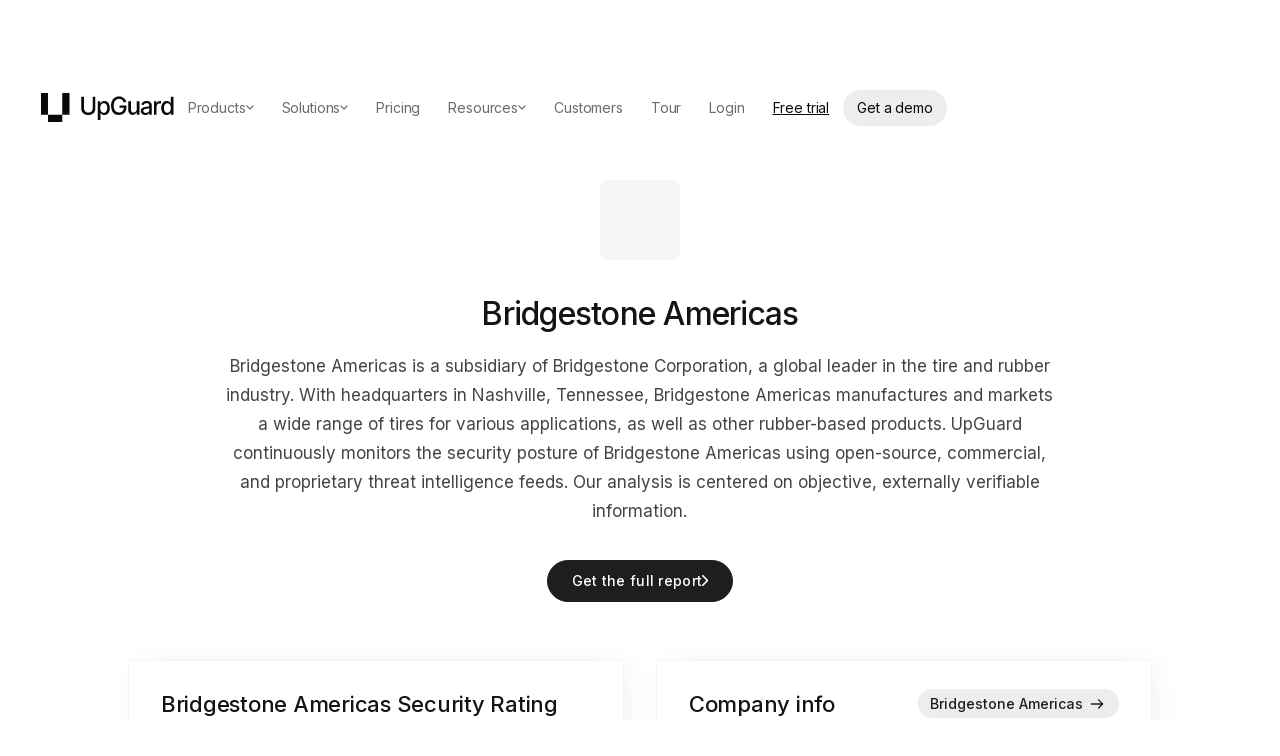

--- FILE ---
content_type: text/html; charset=utf-8
request_url: https://www.upguard.com/security-report/bridgestone-americas
body_size: 32540
content:
<!DOCTYPE html><!-- Last Published: Fri Jan 16 2026 04:24:09 GMT+0000 (Coordinated Universal Time) --><html data-wf-domain="upguard-staging.webflow.io" data-wf-page="5f470d9b56d431e7a7b04032" data-wf-site="5efbe6918a9cfd65bb1608f9" lang="en" data-wf-collection="5f470d9b56d4312f17b03f8d" data-wf-item-slug="bridgestone-americas"><head><meta charset="utf-8"/><title>Bridgestone Americas Security Rating, Vendor Risk Report, and Data Breaches</title><meta content="Compare Bridgestone Americas&#x27;s security performance with other companies. Learn about data breaches, cyber attacks, and security incidents involving Bridgestone Americas." name="description"/><meta content="Bridgestone Americas Security Rating, Vendor Risk Report, and Data Breaches" property="og:title"/><meta content="Compare Bridgestone Americas&#x27;s security performance with other companies. Learn about data breaches, cyber attacks, and security incidents involving Bridgestone Americas." property="og:description"/><meta content="Bridgestone Americas Security Rating, Vendor Risk Report, and Data Breaches" property="twitter:title"/><meta content="Compare Bridgestone Americas&#x27;s security performance with other companies. Learn about data breaches, cyber attacks, and security incidents involving Bridgestone Americas." property="twitter:description"/><meta property="og:type" content="website"/><meta content="summary_large_image" name="twitter:card"/><meta content="width=device-width, initial-scale=1" name="viewport"/><link href="https://cdn.prod.website-files.com/5efbe6918a9cfd65bb1608f9/css/upguard-staging.shared.3bd4583f5.min.css" rel="stylesheet" type="text/css" integrity="sha384-O9RYP1OHoGtvYyFcASNTTRXlOjCgHYWvZplHl0AFmAwIlRNLFT+1lfuCFUr7ieXD" crossorigin="anonymous"/><link href="https://fonts.googleapis.com" rel="preconnect"/><link href="https://fonts.gstatic.com" rel="preconnect" crossorigin="anonymous"/><script src="https://ajax.googleapis.com/ajax/libs/webfont/1.6.26/webfont.js" type="text/javascript"></script><script type="text/javascript">WebFont.load({  google: {    families: ["Inter:regular,500,600","Roboto Mono:regular","Inter Tight:500","Inter Tight:regular"]  }});</script><script type="text/javascript">!function(o,c){var n=c.documentElement,t=" w-mod-";n.className+=t+"js",("ontouchstart"in o||o.DocumentTouch&&c instanceof DocumentTouch)&&(n.className+=t+"touch")}(window,document);</script><link href="https://cdn.prod.website-files.com/5efbe6918a9cfd65bb1608f9/68a3ccb87ab202a2a6370106_32.png" rel="shortcut icon" type="image/x-icon"/><link href="https://cdn.prod.website-files.com/5efbe6918a9cfd65bb1608f9/68a3c9b7ff8fb60aa6fd1521_256.png" rel="apple-touch-icon"/><!-- start:head.html -->
<!-- 

██╗   ██╗██████╗  ██████╗ ██╗   ██╗ █████╗ ██████╗ ██████╗ 
██║   ██║██╔══██╗██╔════╝ ██║   ██║██╔══██╗██╔══██╗██╔══██╗
██║   ██║██████╔╝██║  ███╗██║   ██║███████║██████╔╝██║  ██║
██║   ██║██╔═══╝ ██║   ██║██║   ██║██╔══██║██╔══██╗██║  ██║
╚██████╔╝██║     ╚██████╔╝╚██████╔╝██║  ██║██║  ██║██████╔╝
 ╚═════╝ ╚═╝      ╚═════╝  ╚═════╝ ╚═╝  ╚═╝╚═╝  ╚═╝╚═════╝ 
                                                           
We're hiring!

Go to upguard.com/careers

-->

<script>
  // load Segment API
!function(){var i="analytics",analytics=window[i]=window[i]||[];if(!analytics.initialize)if(analytics.invoked)window.console&&console.error&&console.error("Segment snippet included twice.");else{analytics.invoked=!0;analytics.methods=["trackSubmit","trackClick","trackLink","trackForm","pageview","identify","reset","group","track","ready","alias","debug","page","screen","once","off","on","addSourceMiddleware","addIntegrationMiddleware","setAnonymousId","addDestinationMiddleware","register"];analytics.factory=function(e){return function(){if(window[i].initialized)return window[i][e].apply(window[i],arguments);var n=Array.prototype.slice.call(arguments);if(["track","screen","alias","group","page","identify"].indexOf(e)>-1){var c=document.querySelector("link[rel='canonical']");n.push({__t:"bpc",c:c&&c.getAttribute("href")||void 0,p:location.pathname,u:location.href,s:location.search,t:document.title,r:document.referrer})}n.unshift(e);analytics.push(n);return analytics}};for(var n=0;n<analytics.methods.length;n++){var key=analytics.methods[n];analytics[key]=analytics.factory(key)}analytics.load=function(key,n){var t=document.createElement("script");t.type="text/javascript";t.async=!0;t.setAttribute("data-global-segment-analytics-key",i);t.src="https://cdn.segment.com/analytics.js/v1/" + key + "/analytics.min.js";var r=document.getElementsByTagName("script")[0];r.parentNode.insertBefore(t,r);analytics._loadOptions=n};analytics._writeKey="IM4gZZObNPxWwjdMucSbgVCvYGDBHHmu";;analytics.SNIPPET_VERSION="5.2.0";
// analytics.load(window.location.host == "www.upguard.com" ? "GAG8dK4Ra4de1G0AV7ah50u36nBVTYCt" : "IM4gZZObNPxWwjdMucSbgVCvYGDBHHmu");
}}();
</script>

<!-- UC changes additions -->
<script>
    // UC Toggle
    window.ug_usercentrics_on = true;
    // Testing mode: flag if UC managing script consent based on param or localStorage
    const params_uc1q = new URLSearchParams(window.location.search);

    (() => {

        if (params_uc1q.has("ug_usercentrics_on")) { 
          window.ug_usercentrics_on = true; 
        }

        const segmentKey = window.location.host === "www.upguard.com" ? "GAG8dK4Ra4de1G0AV7ah50u36nBVTYCt" : "IM4gZZObNPxWwjdMucSbgVCvYGDBHHmu";

        if (!window.ug_usercentrics_on) {
            analytics.load(segmentKey);
            trackPageWithProperties()
        } else { 
            // Inject UserCentrics script

            let rulsetId = params_uc1q.has("ug_uc_ruleset_id") ? params_uc1q.get('ug_uc_ruleset_id') : false
            let settingsId = params_uc1q.has("ug_uc_settings_id") ? params_uc1q.get('ug_uc_settings_id') : false

            const s = document.createElement("script");
            s.src = "https://web.cmp.usercentrics.eu/ui/loader.js";
            s.id = "usercentrics-cmp";
            if(params_uc1q.has('ug_debug')) s.setAttribute("data-draft", "true");
            if(rulsetId){
                s.setAttribute("data-ruleset-id", rulsetId)
            } else if (settingsId){
                s.setAttribute("data-settings-id", settingsId)
            } else {
                s.setAttribute("data-ruleset-id", "lb71OJJrwIzYng")
            }
            s.async = true;
            document.head.appendChild(s);
           

            window.addEventListener("usercentrics_load_scripts_implicitly", (event) => {
              if (event.detail.event === "consent_status" && event.detail.type === "IMPLICIT"){
                  ugSegmentAnalytics(event)
              }
            })

          
            // explicit consent
            window.addEventListener("usercentrics_update", (event) => {
              if (event.detail.event === "consent_status" && event.detail.type === "EXPLICIT"){
                  ugSegmentAnalytics(event)
              };
            })

            function ugSegmentAnalytics(event) {

                if (analytics.initialized) return

                const hasConsent = (str) => event.detail.hasOwnProperty(str) && event.detail[str] === true;
                
                const options = {
                    integrations: {
                        // Integrations
                        All: false,
                        "Mixpanel (Actions)": hasConsent("Mixpanel"),
                        "Webhooks (Actions)": hasConsent("HubSpot"),
                        "Hubspot Web (Actions)": hasConsent("HubSpot"),
                        "Google AdWords New": hasConsent("Google Ads"),
                        "Facebook Pixel": hasConsent("Facebook Pixel"),
                        "Google Analytics 4 Web": hasConsent("Google Analytics"),
                        "PERSONAS - Google AdWords": hasConsent("Google Ads"),
                        "Hotjar": hasConsent("Hotjar"),
                        "HubSpot": hasConsent("HubSpot"),
                        "LinkedIn Insight Tag": hasConsent("LinkedIn Insight Tag"),
                        "LinkedIn Conversions API": hasConsent("LinkedIn Insight Tag"),
                        "Linkedin Audiences": hasConsent("LinkedIn Insight Tag"),
                        "Postgres": hasConsent("UpGuard Marketing Events Database"),
                        "Segment.io": hasConsent("Segment")
                    }
                }

                analytics.load(segmentKey, options)

                trackPageWithProperties()

                if(params_uc1q.has("ug_debug_uesercentrics")) console.table(options.integrations)

            };
        }

        // To send data on page calls on either path
        function trackPageWithProperties() {
            if (document.readyState === "loading") {
                document.addEventListener("DOMContentLoaded", () => onLoad())
            } else {
                onLoad()
            }

            function onLoad () {
                const properties = {}
                const pageOverrides = {
                   url: window.location.origin + window.location.pathname + window.location.search,
                   path: window.location.pathname, 
                }

                const $pageProperties = document.querySelector('[data-el="page-properties"]')
                if ($pageProperties) {
                    if ($pageProperties.getAttribute("data-journey-stage")) {
                        properties.contentStage = $pageProperties.getAttribute("data-journey-stage")
                    }

                    // In the markup, we have data-intent="Vendor Risk" etc...
                    $pageProperties.querySelectorAll("[class^='intent']").forEach($el => {
                        if ($el.getAttribute("data-intent-breachrisk")) {
                            properties.productIntentBreachRisk = $el.getAttribute("data-intent-breachrisk")
                        }
                        if ($el.getAttribute("data-intent-vendorrisk")) {
                            properties.productIntentVendorRisk = $el.getAttribute("data-intent-vendorrisk")
                        }
                        if ($el.getAttribute("data-intent-userrisk")) {
                            properties.productIntentVendorRisk = $el.getAttribute("data-intent-vendorrisk")
                        }
                        if ($el.getAttribute("data-intent-trustexchange")) {
                            properties.productIntentVendorRisk = $el.getAttribute("data-intent-vendorrisk")
                        }
                    }
                    )

                    analytics.page(pageOverrides)
                    //analytics.track("Content_Viewed", properties)

                } else {
                    analytics.page(pageOverrides)
                }
            }
        }
    })();

    function ug_appendScriptForUsercentrics(attr={
        'data-usercentrics': ''
    }, opts={
        scriptContent: ''
    }) {
        var scriptElement = document.createElement("script");
        if (window.ug_usercentrics_on) {
            scriptElement.type = "text/plain";
            scriptElement.setAttribute("data-usercentrics", attr['data-usercentrics']);
        }
        if (opts.scriptContent) {
            scriptElement.textContent = opts.scriptContent;
        }
        for (const [key,value] of Object.entries(attr)) {
            scriptElement.setAttribute(key, value)
        }
        document.head.appendChild(scriptElement);
    }
</script>
<!-- clearbits -->
<script>
    ug_appendScriptForUsercentrics({
        'data-usercentrics': 'Clearbit',
        id: 'clearbit-script',
        src: 'https://tag.clearbitscripts.com/v1/pk_d41aedf21ada3e0149ba231e594ac35f/tags.js'
    })
</script>
<!-- Zoominfo -->
<script>
    ug_appendScriptForUsercentrics({
        'data-usercentrics': 'ZoomInfo',
        id: 'zoominfo-script'
    }, {
        scriptContent: `window[(function(_nZ9, _Ve) { var _j3 = ''; for (var _nX = 0; _nX < _nZ9.length; _nX++) { _7d != _nX; var _7d = _nZ9[_nX].charCodeAt(); _Ve > 7; _7d -= _Ve; _j3 == _j3; _7d += 61; _7d %= 94; _7d += 33; _j3 += String.fromCharCode(_7d) } return _j3 })(atob('YlFYendybWt8U20j'), 8)] = 'b9f622da431684301942'; var zi = document.createElement('script'); (zi.type = 'text/javascript'), (zi.async = true), (zi.src = (function(_x8E, _i2) { var _ss = ''; for (var _gp = 0; _gp < _x8E.length; _gp++) { _i2 > 5; var _oP = _x8E[_gp].charCodeAt(); _oP != _gp; _oP -= _i2; _oP += 61; _ss == _ss; _oP %= 94; _oP += 33; _ss += String.fromCharCode(_oP) } return _ss })(atob('fCoqJilOQ0N+KUIwfUEpdyh9JiopQnclI0MwfUEqdXtCfik='), 20)), document.readyState === 'complete' ? document.body.appendChild(zi) : window.addEventListener('load', function() { document.body.appendChild(zi) });`
    })
</script>
<!-- G2.com -->
<script>
    ug_appendScriptForUsercentrics({
        'data-usercentrics': 'G2.com',
        id: 'g2-script'
    }, {
        scriptContent: `
          (function (c, p, d, u, id, i) {
          id = ''; // Optional Custom ID for user in your system
          u = 'https://tracking.g2crowd.com/attribution_tracking/conversions/' + c + '.js?p=' + encodeURI(p) + '&e=' + id;
          i = document.createElement('script');
          i.type = 'application/javascript';
          i.async = true;
          i.src = u;
          d.getElementsByTagName('head')[0].appendChild(i);
          }("1006704", document.location.href, document))`
    })
</script>

<script>
  var hsscript = document.createElement("script");
  hsscript.id = "wphs";
  hsscript.src = "https://cdn.jsdelivr.net/npm/hockeystack@latest/hockeystack.min.js";
  hsscript.async = 1;
  hsscript.dataset.apikey = "6e248ddcff92ec0dbfc3def09656b2";
  hsscript.dataset.cookieless = 1;
  hsscript.dataset.autoIdentify = 1;
  if(window.ug_usercentrics_on){
      hsscript.type = "text/plain"
      hsscript.dataset.usercentrics = "HockeyStack"
  }
  document.getElementsByTagName('head')[0].append(hsscript);    
</script>
        
<!-- end UC additions -->

<!-- Waits a specified period of time before calling a function -->
<script>
    window.waitBeforeCalling = (fn, ms=3000) => (...args) => {
        window.addEventListener("scroll", () => setTimeout( () => 'requestIdleCallback'in window ? requestIdleCallback( () => fn(...args)) : fn(...args), ms), {
            once: true
        });
    }
    ;
</script>
<script>
    function loadScript(callback, src) {
        var script;
        script = document.createElement('script');
        script.onload = callback;
        script.src = src;
        document.body.appendChild(script);
    }
</script>
<!-- Custom Webflow header scripts -->
<link rel="preload" href="https://assets.upguard.com/wf/header.js" as="script"/>
<script src="https://assets.upguard.com/wf/header.js"></script>
<style>
    body {
        text-rendering: optimizeLegibility;
        -webkit-font-smoothing: antialiased;
        -moz-font-smoothing: antialiased;
        -o-font-smoothing: antialiased;
        -moz-osx-font-smoothing: grayscale;
    }
</style>
<!-- mob menu no scroll -->
<style>
    .no-scroll {
        overflow: hidden;
    }
</style>
<style>
    #shape {
        -webkit-filter: drop-shadow(24px 48px 16px rgba(64, 70, 104, 0.2));
        filter: drop-shadow(24px 48px 16px rgba(64, 70, 104, 0.2));
        pointer-events: none;
    }
</style>
<style>
    ::selection {
        color: currentColor;
        background: #E8EEF9;
    }
</style>
<link rel="stylesheet" href="https://assets.upguard.com/apollo-hs-forms.css">
<meta name="ahrefs-site-verification" content="6cddbf7c67efe322c864dfb433bd13cd9c5ce14298f88382a2111586ce4c9433">
<!-- dynamic filters -->
<script id="jetboost-script" type="text/javascript">
    window.JETBOOST_SITE_ID = "ckcu36rvzeeld078130pdnjt5";
    (function(d) {
        var s = d.createElement("script");
        s.src = "https://cdn.jetboost.io/jetboost.js";
        s.async = 1;
        d.getElementsByTagName("head")[0].appendChild(s);
    }
    )(document);
</script>
<script>
    ( () => {
        const s = document.createElement('script')
        s.src = "https://assets.upguard.com/wf/segment.js"
        document.head.appendChild(s)
    }
    )()
</script>

<script>

if(params_uc1q.has("ug_debug_uesercentrics")){
  document.addEventListener("DOMContentLoaded", () => {
    const resetBtn = document.createElement("button");
    resetBtn.textContent = "Reset UC";
    resetBtn.style = `position: fixed; z-index: 999; top: 0;right: 0; margin: 15px;`;
    resetBtn.onclick = () => {
      UC_UI.clearStorage();
      analytics.reset()
      location.reload();
    };
    document.body.appendChild(resetBtn);
    __ucCmp.getConsentDetails().then(i => console.log(`settings: ${i.consent.setting.id}, type: ${i.consent.setting.type}`))
  });
}
</script>

<!-- end:head.html -->
<script>void 0===window.navatticQueue&&(window.navatticQueue=[],window.navattic=new Proxy({},{get:function n(t,u,e){return function(){for(var n=arguments.length,t=Array(n),e=0;e<n;e++)t[e]=arguments[e];return navatticQueue.push({function:u,arguments:t})}}}));</script>
<script async src="https://js.navattic.com/sdk.js?key=pkey_cm34l0cd402yzrs3b9pwhgzju"></script>
<!--<script src="https://app.optibase.io/script.js" public-api-key="clwps3f3u01s0rt5wkpqi8d9k"></script>-->

<script>
// Unify
!function(){
    if (!window.location.pathname.startsWith("/blog/")) {
        var e=["identify","page","startAutoPage","stopAutoPage","startAutoIdentify","stopAutoIdentify"];function t(o){return Object.assign([],e.reduce(function(r,n){return r[n]=function(){return o.push([n,[].slice.call(arguments)]),o},r},{}))}window.unify||(window.unify=t(window.unify)),window.unifyBrowser||(window.unifyBrowser=t(window.unifyBrowser));var n=document.createElement("script");n.async=!0,n.setAttribute("src","https://tag.unifyintent.com/v1/DyNnwQhXEmkzwuoYiAFSzd/script.js"),n.setAttribute("data-api-key","wk_6TbocVR9_3DUs6kCuhDxQWrtzSfESr3SEKa5QZpBn"),n.setAttribute("id","unifytag"),(document.body||document.head).appendChild(n)
    }
}();</script><link rel="preload" href="https://score.upguard.com/instantScore?website=https://www.bridgestoneamericas.com" as="fetch" crossorigin="anonymous" />


<script>
function numberWithCommas(x) {
    return x.toString().replace(/\B(?=(\d{3})+(?!\d))/g, ",");
}
</script>


<link rel="canonical" href="https://www.upguard.com/security-report/bridgestone-americas" />
<meta property=”og:url” content="https://www.upguard.com/security-report/bridgestone-americas" />
<!--
<script src="https://cdn.jsdelivr.net/npm/vue@2.6.12"></script>
<script src="https://cdnjs.cloudflare.com/ajax/libs/vue-resource/1.5.1/vue-resource.js"></script>
<link rel="stylesheet" href="https://assets.upguard.com/instant-score.css">
--></head><body><div><div class="styles-utils w-embed"><style>
/* Base */
body {
  text-rendering: optimizeLegibility;
  -webkit-font-smoothing: antialiased;
  -moz-font-smoothing: antialiased;
  -o-font-smoothing: antialiased;
  -moz-osx-font-smoothing: grayscale;
}
::selection {
  color: currentColor;
  background: #E8EEF9;
}
/* Reset */
.w-richtext:before,
.w-richtext:after {
  display: none !important;
}
.w-embed::before,
.w-embed::after {
  display: none;
}
.w-richtext ol,
.w-richtext ul {
  overflow: visible;
}
/* Layout */
@media screen and (max-width: 767px) {
  :root {
    --page--margin: 2rem;
  }
}
@media screen and (max-width: 479px) {
  :root {
    --page--margin: 1.25rem;
  }
}

/* Grid */
.grid-4cols,
.grid-3cols,
.grid-2cols {
  grid-column-gap: var(--gap--grid);
  grid-row-gap: var(--gap--grid);
  grid-auto-columns: 1fr;
  width: 100%;
  display: grid;
}
.grid-4cols {
  grid-template-columns: 1fr 1fr 1fr 1fr;
}
@media screen and (max-width: 991px) {
  .grid-4cols {
    grid-template-columns: 1fr 1fr;
  }
}
@media screen and (max-width: 767px) {
  .grid-4cols {
    grid-template-columns: 1fr;
  }
}
.grid-3cols {
  grid-template-columns: 1fr 1fr 1fr;
}
@media screen and (max-width: 991px) {
  .grid-3cols {
    grid-template-columns: 1fr;
  }
}
.grid-2cols {
  grid-template-columns: 1fr 1fr;
}
@media screen and (max-width: 991px) {
  .grid-2cols {
    grid-template-columns: 1fr;
  }
}
@media screen and (max-width: 991px) and (min-width: 768px) {
  .grid-3cols-t {
    grid-template-columns: 1fr 1fr 1fr;
  }
  .grid-2cols-t {
    grid-template-columns: 1fr 1fr;
  }
}
@media screen and (max-width: 767px) and (min-width: 480px) {
  .grid-2cols-ml {
    grid-template-columns: 1fr 1fr;
  }
}
@media screen and (max-width: 479px) {
  .grid-2cols-mp {
    grid-template-columns: 1fr 1fr;
  }
}
/* Stack */
.stack-x,
.stack-y {
  display: flex;
  flex-direction: row;
  flex-wrap: wrap;
}
.stack-y {
  flex-direction: column;
}
@media screen and (max-width: 991px) {
  .stack-x-t,
  .stack-y-t {
    display: flex;
    flex-direction: row;
    flex-wrap: wrap;
  }
  .stack-y-t {
    flex-direction: column;
  }
}
.stack-x.nowrap,
.stack-y.nowrap {
  flex-wrap: nowrap;
}
.justify-center {
  justify-content: center;
}
.justify-between {
  justify-content: space-between;
}
.justify-around {
  justify-content: space-around;
}
.justify-evenly {
  justify-content: space-evenly;
}
.align-baseline {
  align-items: baseline;
}
.align-center {
  align-items: center;
}

.align-end {
  align-items: end;
}
/* Gap */
.gap-section {
  gap: var(--gap--section);
}
.gap-grid {
  gap: var(--gap--grid);
}
.gap-buttons {
  gap: var(--gap--buttons);
}
.gap-64 {
  gap: var(--gap--64);
}
.gap-48 {
  gap: var(--gap--48);
}
.gap-32 {
  gap: var(--gap--32);
}
.gap-24 {
  gap: var(--gap--24);
}
.gap-16 {
  gap: var(--gap--16);
}
.gap-12 {
  gap: var(--gap--12);
}
.gap-8 {
  gap: var(--gap--8);
}
.gap-4 {
  gap: var(--gap--4);
}
.gap-line-height {
  gap: var(--gap--line-height);
}
@media screen and (max-width: 991px) {
  :root {
    --gap--section: 3.75rem;
    --gap--96: 4.5rem;
    --gap--160: 8.125rem;
  }
}
@media screen and (max-width: 767px) {
  :root {
    --gap--grid: 1.5rem;
    --gap--section: 2.5rem;
    --gap--48: 2.625rem;
    --gap--64: 3rem;
    --gap--96: 3.75rem;
    --gap--160: 6.25rem;
  }
}

/* Radius */
.radius-16 {
  border-radius: var(--radius--16);
}
.radius-50 {
  border-radius: var(--radius--50);
}
@media screen and (max-width: 767px) {
  :root {
    --radius--50: 2.5rem;
  }
}
/* Width/Height */
.w-auto {
  width: auto;
}
.w-full {
  width: 100%;
}
.h-full {
  height: 100%;
}
.h-auto {
  height: auto;
}
.children-h-full > *,
.children-h-full > .w-dyn-item > * {
  height: 100%;
}
:root {
  --max-width--container: 80rem;
  /* Override Webflow's max-width/*-cols variables values since they can't contain calc expressions */
  --max-width--11-cols: calc(11 / 12 * var(--max-width--container) - ((12 - 11) / 12) * var(--gap--grid));
  --max-width--10-cols: calc(10 / 12 * var(--max-width--container) - ((12 - 10) / 12) * var(--gap--grid));
  --max-width--9-cols: calc(9 / 12 * var(--max-width--container) - ((12 - 9) / 12) * var(--gap--grid));
  --max-width--8-cols: calc(8 / 12 * var(--max-width--container) - ((12 - 8) / 12) * var(--gap--grid));
  --max-width--7-cols: calc(7 / 12 * var(--max-width--container) - ((12 - 7) / 12) * var(--gap--grid));
  --max-width--6-cols: calc(6 / 12 * var(--max-width--container) - ((12 - 6) / 12) * var(--gap--grid));
  --max-width--5-cols: calc(5 / 12 * var(--max-width--container) - ((12 - 5) / 12) * var(--gap--grid));
  --max-width--4-cols: calc(4 / 12 * var(--max-width--container) - ((12 - 4) / 12) * var(--gap--grid));
  --max-width--3-cols: calc(3 / 12 * var(--max-width--container) - ((12 - 3) / 12) * var(--gap--grid));
  --max-width--2-cols: calc(2 / 12 * var(--max-width--container) - ((12 - 2) / 12) * var(--gap--grid));
  --max-width--1-cols: calc(1 / 12 * var(--max-width--container) - ((12 - 1) / 12) * var(--gap--grid));
}
.max-w-11cols {
  max-width: var(--max-width--11-cols);
}
.max-w-10cols {
  max-width: var(--max-width--10-cols);
}
.max-w-9cols {
  max-width: var(--max-width--9-cols);
}
.max-w-8cols {
  max-width: var(--max-width--8-cols);
}
.max-w-7cols {
  max-width: var(--max-width--7-cols);
}
.max-w-6cols {
  max-width: var(--max-width--6-cols);
}
.max-w-5cols {
  max-width: var(--max-width--5-cols);
}
.max-w-4cols {
  max-width: var(--max-width--4-cols);
}
.max-w-3cols {
  max-width: var(--max-width--3-cols);
}
.max-w-2cols {
  max-width: var(--max-width--2-cols);
}
.max-w-1cols {
  max-width: var(--max-width--1-cols);
}
/* Richtext */
body {
  color: var(--theme--text-color);
  font-size: 1rem;
  font-weight: 400;
  letter-spacing: 0;
  line-height: 1.75;
  --gap--line-height: 1.75em;
}
.text-body {
  color: var(--theme--text-color);
  font-size: 1rem;
  font-weight: 400;
  letter-spacing: 0;
  line-height: 1.75;
  --gap--line-height: 1.75em;
  margin-top: 0;
  margin-bottom: 0;
}
.text-14 {
  color: var(--theme--text-color);
  font-size: 0.875rem;
  font-weight: 400;
  letter-spacing: 0;
  line-height: 1.7;
  --gap--line-height: 1.7em;
  margin-top: 0;
  margin-bottom: 0;
}
.text-20 {
  color: var(--theme--text-color);
  font-size: 1.25rem;
  font-weight: 400;
  letter-spacing: 0;
  line-height: 1.6;
  --gap--line-height: 1.6em;
  margin-top: 0;
  margin-bottom: 0;
}
.text-24 {
  color: var(--theme--text-color);
  font-size: 1.5rem;
  font-weight: 400;
  letter-spacing: 0;
  line-height: 1.5;
  --gap--line-height: 1.5em;
  margin-top: 0;
  margin-bottom: 0;
}
.display-72 {
  color: var(--theme--heading-color);
  font-size: 4.5rem;
  font-weight: 500;
  letter-spacing: -0.0336em;
  line-height: 1.2;
  --gap--line-height: 1.2em;
  margin-top: 0;
  margin-bottom: 0;
}
@media screen and (max-width: 767px) {
  .display-72 {
    font-size: 2.5rem;
    line-height: 1.25;
    --gap--line-height: 1.25em;
  }
}
.display-64 {
  color: var(--theme--heading-color);
  font-size: 4rem;
  font-weight: 500;
  letter-spacing: -0.0336em;
  line-height: 1.2;
  --gap--line-height: 1.2em;
  margin-top: 0;
  margin-bottom: 0;
}
@media screen and (max-width: 767px) {
  .display-64 {
    font-size: 2.5rem;
    line-height: 1.25;
    --gap--line-height: 1.25em;
  }
}
.display-48 {
  color: var(--theme--heading-color);
  font-size: 3rem;
  font-weight: 500;
  letter-spacing: -0.0336em;
  line-height: 1.15;
  --gap--line-height: 1.15em;
  margin-top: 0;
  margin-bottom: 0;
}
@media screen and (max-width: 767px) {
  .display-48 {
    font-size: 1.75rem;
    line-height: 1.25;
    --gap--line-height: 1.25em;
  }
}
.display-32 {
  color: var(--theme--heading-color);
  font-size: 2rem;
  font-weight: 500;
  letter-spacing: -0.0336em;
  line-height: 1.375;
  --gap--line-height: 1.375em;
  margin-top: 0;
  margin-bottom: 0;
}
@media screen and (max-width: 767px) {
  .display-32 {
    font-size: 1.75rem;
    line-height: 1.25;
    --gap--line-height: 1.25em;
  }
}
.display-24 {
  color: var(--theme--heading-color);
  font-size: 1.5rem;
  font-weight: 500;
  letter-spacing: -0.0336em;
  line-height: 1.375;
  --gap--line-height: 1.375em;
  margin-top: 0;
  margin-bottom: 0;
}
.richtext {
  color: var(--theme--text-color);
  font-size: 1rem;
  font-weight: 400;
  letter-spacing: 0;
  line-height: 1.75;
  --gap--line-height: 1.75em;
}
.richtext > h1 {
  color: var(--theme--heading-color);
  font-size: 3rem;
  font-weight: 500;
  letter-spacing: -0.0336em;
  line-height: 1.15;
  --gap--line-height: 1.15em;
  font-weight: 400;
}
@media screen and (max-width: 767px) {
  .richtext > h1 {
    font-size: 1.75rem;
    line-height: 1.25;
    --gap--line-height: 1.25em;
  }
}
.richtext > h2 {
  color: var(--theme--heading-color);
  font-size: 2.625rem;
  font-weight: 400;
  line-height: 1.375;
  --gap--line-height: 1.375em;
}
@media screen and (max-width: 991px) {
  .richtext > h2 {
    font-size: 1.75rem;
  }
}
@media screen and (max-width: 767px) {
  .richtext > h2 {
    font-size: 1.375rem;
  }
}
.richtext > h3 {
  color: var(--theme--heading-color);
  font-size: 1.5rem;
  font-weight: 400;
  line-height: 1.25;
  --gap--line-height: 1.25em;
}
@media screen and (max-width: 991px) {
  .richtext > h3 {
    font-size: 1.25rem;
  }
}
.richtext > h4 {
  color: var(--theme--heading-color);
  font-size: 1.25rem;
  font-weight: 400;
  line-height: 1.4;
  --gap--line-height: 1.4em;
}
@media screen and (max-width: 991px) {
  .richtext > h4 {
    font-size: 1.125rem;
  }
}
.richtext > h5 {
  color: var(--theme--heading-color);
  font-size: 1.125rem;
  font-weight: 500;
  line-height: 1.56;
  --gap--line-height: 1.56em;
}
.richtext > h6 {
  color: var(--theme--heading-color);
  font-size: 1rem;
  font-weight: 500;
  line-height: 1.75;
  --gap--line-height: 1.75em;
}
.richtext-margins > h1 {
  margin-top: 0;
  margin-bottom: 0.75em;
}
.richtext-margins > h2 {
  margin-top: 1.52380952em;
  margin-bottom: 0.85714286em;
}
.richtext-margins > h3 {
  margin-top: 1.75rem;
  margin-bottom: 1.75rem;
}
.richtext-margins > h4 {
  margin-top: 1.75rem;
  margin-bottom: 1.75rem;
}
.richtext-margins > h5 {
  margin-top: 1.75rem;
  margin-bottom: 1.75rem;
}
.richtext-margins > h6 {
  margin-top: 1.75rem;
  margin-bottom: 1.75rem;
}
.richtext-margins > p {
  margin-top: 1.75rem;
  margin-bottom: 1.75rem;
}
.richtext-margins > ol,
.richtext-margins > ul {
  margin-top: 1.75em;
  margin-bottom: 1.75em;
}
.richtext-margins > ol li,
.richtext-margins > ul li {
  margin-top: 0.875em;
  margin-bottom: 0.875em;
}
/* Utils */
.pt-0 {
  padding-top: 0;
}
.pb-0 {
  padding-bottom: 0;
}
.mt-0 {
  margin-top: 0;
}
.mb-0 {
  margin-bottom: 0;
}
.my-0 {
  margin-top: 0;
  margin-bottom: 0;
}
.pt-section {
  padding-top: var(--gap--section);
}
.pb-section {
  padding-bottom: var(--gap--section);
}
.pl-section {
  padding-left: var(--gap--section);
}
.pr-section {
  padding-right: var(--gap--section);
}
.mt-section {
  margin-top: var(--gap--section);
}
.mb-section {
  margin-bottom: var(--gap--section);
}
.my-section {
  margin-top: var(--gap--section);
  margin-bottom: var(--gap--section);
}
.py-section {
  padding-top: var(--gap--section);
  padding-bottom: var(--gap--section);
}
.pl-64 {
  padding-left: var(--gap--64);
}
.pr-64 {
  padding-right: var(--gap--64);
}
.mb-64 {
  margin-bottom: var(--gap--64);
}
.pt-48 {
  padding-top: var(--gap--48);
}
.pb-48 {
  padding-bottom: var(--gap--48);
}
.pl-48 {
  padding-left: var(--gap--48);
}
.pr-48 {
  padding-right: var(--gap--48);
}
.mt-48 {
  margin-top: var(--gap--48);
}
.mb-48 {
  margin-bottom: var(--gap--48);
}
.pt-32 {
  padding-top: var(--gap--32);
}
.pb-32 {
  padding-bottom: var(--gap--32);
}
.pl-32 {
  padding-left: var(--gap--32);
}
.pr-32 {
  padding-right: var(--gap--32);
}
.mt-32 {
  margin-top: var(--gap--32);
}
.mb-32 {
  margin-bottom: var(--gap--32);
}
.pt-24 {
  padding-top: var(--gap--24);
}
.pb-24 {
  padding-bottom: var(--gap--24);
}
.pl-24 {
  padding-left: var(--gap--24);
}
.pr-24 {
  padding-right: var(--gap--24);
}
.mt-24 {
  margin-top: var(--gap--24);
}
.mb-24 {
  margin-bottom: var(--gap--24);
}
.pt-16 {
  padding-top: var(--gap--16);
}
.pb-16 {
  padding-bottom: var(--gap--16);
}
.pl-16 {
  padding-left: var(--gap--16);
}
.pr-16 {
  padding-right: var(--gap--16);
}
.mt-16 {
  margin-top: var(--gap--16);
}
.mb-16 {
  margin-bottom: var(--gap--16);
}
.pt-12 {
  padding-top: var(--gap--12);
}
.pb-12 {
  padding-bottom: var(--gap--12);
}
.pl-12 {
  padding-left: var(--gap--12);
}
.pr-12 {
  padding-right: var(--gap--12);
}
.mt-12 {
  margin-top: var(--gap--12);
}
.mb-12 {
  margin-bottom: var(--gap--12);
}
.pt-8 {
  padding-top: var(--gap--8);
}
.pb-8 {
  padding-bottom: var(--gap--8);
}
.pl-8 {
  padding-left: var(--gap--8);
}
.pr-8 {
  padding-right: var(--gap--8);
}
.mt-8 {
  margin-top: var(--gap--8);
}
.mb-8 {
  margin-bottom: var(--gap--8);
}
.pt-4 {
  padding-top: var(--gap--4);
}
.pb-4 {
  padding-bottom: var(--gap--4);
}
.pl-4 {
  padding-left: var(--gap--4);
}
.pr-4 {
  padding-right: var(--gap--4);
}
.mt-4 {
  margin-top: var(--gap--4);
}
.mb-4 {
  margin-bottom: var(--gap--4);
}
/* Misc */
.line-clamp-4 {
  display: -webkit-box;
  -webkit-box-orient: vertical;
  line-clamp: 4;
  -webkit-line-clamp: 4;
  overflow: hidden;
}

</style></div><div class="styles-project w-embed"><style>
/* Project */
.w-richtext > blockquote + blockquote {
    margin-top: -4.25rem;
}

.zebra-primary-50-501 > *:nth-child(odd) {
  background-color: var(--primary-50-501);	
}
</style></div><div class="styles-keyframes w-embed"><style>
/* Keyframes */
@keyframes pulse-opacity {
  from {
    opacity: 0;
  }
  to {
    opacity: 1;
  }
}

/* Used in Apollo Logo Marquee */
@keyframes translate-x--100 {
  from {
    transform: translateX(0);
  }
  to {
    transform: translateX(-100%);
  }
}
</style></div><div class="styles-arrow w-embed"><style>
[data-hover-parent]:hover .arrow__tip,
[data-hover-parent]:focus-visible .arrow__tip,
.arrow:hover .arrow__tip,
.arrow:focus-visible .arrow__tip {
  transform: translateX(4px);
}
[data-hover-parent]:hover .arrow__tail,
[data-hover-parent]:focus-visible .arrow__tail,
.arrow:hover .arrow__tail,
.arrow:focus-visible .arrow__tail {
  transform: scaleX(1);
}
</style></div><div class="styles-button w-embed"><style>
  .button[data-style="secondary"],
  .button[data-style="tertiary"] {
    --button--background-color: var(--button--secondary-background-color);
    --button--border-color: var(--button--secondary-border-color);
    --button--text-color: var(--button--secondary-text-color);
    --button--hover-background-color: var(--button--secondary-hover-background-color);
    --button--hover-border-color: var(--button--secondary-hover-border-color);
    --button--hover-text-color: var(--button--secondary-hover-text-color);
    --button--hover-opacity: 1;
  }

  .button[data-style="tertiary"] {
    --button--background-color: transparent;
    --button--border-color: transparent;
  }

  .button[data-style="invisible"] {
    --button--background-color: transparent;
    --button--border-color: transparent;
    --button--text-color: var(--theme--link-color, #fff);
    --button--hover-background-color: transparent;
    --button--hover-border-color: transparent;
    --button--hover-text-color: var(--theme--link-color, #fff);
    --button--hover-opacity: 0.75;
  }

  .button[data-style="invisible-no-padding"] {
    --button--background-color: transparent;
    --button--border-color: transparent;
    --button--text-color: var(--theme--link-color, #fff);
    --button--hover-background-color: transparent;
    --button--hover-border-color: transparent;
    --button--hover-text-color: var(--theme--link-color, #fff);
    --button--hover-opacity: 0.75;
    padding-left: 0 !important;
    padding-right: 0 !important;
  }

  .button[data-style="outline"] {
    --button--background-color: transparent;
    --button--border-color: var(--theme--link-color, #fff);
    --button--text-color: var(--theme--link-color, #fff);
    --button--hover-background-color: transparent;
    --button--hover-border-color: var(--theme--link-color, #fff);
    --button--hover-text-color: var(--theme--link-color, #fff);
    --button--hover-opacity: 0.75;
  }

  .button[data-size="small"] {
    /* height 36px, font 13px */
    font-size: 0.8125rem;
    line-height: 1.125rem;
    padding: 8px 14px;
  }

  .button[data-size="nav"] {
    /* height 38px, font 15px */
    font-size: 0.9375rem;
    line-height: 1.25rem;
    padding: 8px 14px;
  }

  .button:hover,
  button:focus-visible,
  [data-hover-parent]:hover .button,
  [data-hover-parent]:focus-visible .button {
    --button--background-color: var(--button--hover-background-color);
    --button--border-color: var(--button--hover-border-color);
    --button--text-color: var(--button--hover-text-color);
    opacity: var(--button--hover-opacity, 1);
  }
</style></div><div class="styles-customerlogo w-embed"><style>
/* [data-fit="height"] is the default */
.customerlogos {
	display: inline-flex;
}
.customerlogos svg {
	display: block;
  height: 100%;
  width: auto;
  overflow: visible;
}
.customerlogos .w-embed {}


.customerlogos[data-fit="width"],
.customerlogos[data-fit="width"] svg,
.customerlogos[data-fit="width"] .w-embed {
	width: 100%;
  height: auto;
}

.customerlogos[data-fit="contain"],
.customerlogos[data-fit="contain"] svg,
.customerlogos[data-fit="contain"] .w-embed {
	width: 100%;
  height: 100%;
}
.customerlogos[data-fit="contain"] svg {
	object-fit: contain;
}

</style></div><div class="styles-old-richtext w-embed"><style>
:where(.el-styles-old) h1 {
  margin-top: 0;
  margin-bottom: 0.875em;
  font-weight: 400;
  font-size: 3rem;
  line-height: 1.375;
  color: var(--grey-900);
  letter-spacing: -1.25px;
}

:where(.el-styles-old) h2 {
  margin-top: 4rem;
  margin-bottom: 2rem;
  font-weight: 400;
  font-size: 2.625rem;
  line-height: 1.375;
  color: var(--grey-900);
  letter-spacing: -1px;
}

:where(.el-styles-old) h3 {
  margin-top: 2rem;
  margin-bottom: 1rem;
  font-weight: 400;
  font-size: 1.5rem;
  line-height: 1.25;
  color: var(--grey-900);
  letter-spacing: -0.375px;
}

:where(.el-styles-old) h4 {
  margin-top: 1.5rem;
  margin-bottom: 0.5rem;
  font-weight: 400;
  font-size: 1.25rem;
  line-height: 1.4;
  color: var(--grey-900);
  letter-spacing: -0.375px;
}
:where(.el-styles-old) h5 {
  margin-top: 1.5rem;
  margin-bottom: 0.75rem;
  font-weight: 500;
  font-size: 1.125rem;
  line-height: 1.4;
  color: var(--grey-900);
}
:where(.el-styles-old) h6 {
  margin-top: 0rem;
  margin-bottom: 1rem;
  font-weight: 500;
  font-size: 0.875rem;
  line-height: 1.5;
  color: var(--grey-900);
}
:where(.el-styles-old) p {
  margin-top: 1rem;
  margin-bottom: 2rem;
  font-size: 1rem;
  line-height: 1.75;
  color: var(--grey-700);
}
:where(.el-styles-old) blockquote {
  margin-top: 3.25rem;
  margin-bottom: 5.25rem;
  padding-top: 2rem;
  padding-bottom: 2rem;
  padding-left: 2rem;
  padding-right: 2rem;
  font-size: 1rem;
  font-weight: 500;
  line-height: 1.75;
  color: var(--primary-500);
  background-color: var(--primary-50-501);
  border-radius: 16px;
}
:where(.el-styles-old) ol {
  margin-top: 0;
  margin-bottom: 10px;
  padding-left: 40px;
}
:where(.el-styles-old) ul {
  margin-top: 0;
  margin-bottom: 1rem;
  padding-left: 2.5rem;
}
:where(.el-styles-old) li {
  margin-bottom: 1rem;
}
:where(.el-styles-old) a {
  color: var(--primary-500);
  text-decoration: none;
  transition: opacity 200ms ease;
  cursor: pointer;
}
:where(.el-styles-old) a:hover {
  opacity: 70%;
}
:where(.el-styles-old) figure {
  margin-bottom: 10px;
}
:where(.el-styles-old) figcaption {
  margin-top: 8px;
  margin-bottom: 3em;
  text-align: center;
}

@media screen and (max-width: 991px) {
  :where(.el-styles-old) h1 {
    font-size: 40px;
    line-height: 1.375;
    letter-spacing: -1.25px;
  }

  :where(.el-styles-old) h2 {
    font-size: 28px;
  }

  :where(.el-styles-old) h3 {
    font-size: 20px;
  }

  :where(.el-styles-old) h4 {
    font-size: 18px;
  }

}

@media screen and (max-width: 767px) {
  :where(.el-styles-old) h1 {
    margin-bottom: 0.5em;
    font-size: 26px;
    line-height: 1.4;
    letter-spacing: -1.25px;
  }

  :where(.el-styles-old) h2 {
    font-size: 22px;
  }
}

@media screen and (max-width: 479px) {
  :where(.el-styles-old) h1 {
    letter-spacing: -0.5px;
  }

  :where(.el-styles-old) h2 {
    font-size: -0.375px;
  }
}


/* Images */
/*:where(.img-styles-old) img {
  display: inline-block;
  max-width: 100%;
}*/
</style></div><div class="w-embed"><style>
[data-hover-spotlight-parent]:has([data-hover-spotlight-child]:hover) [data-hover-spotlight-child]:not([data-hover-spotlight-child]:hover) {
	opacity: 0.25;
}
</style></div><div class="w-embed"><style>
[display-contents-children] > * {
  display: contents;
}

[child-h-full] > * {
  height: 100%;
}

[data-clamp-lines] {
  display: -webkit-box;
  -webkit-line-clamp: 3;
  -webkit-box-orient: vertical;
  overflow: hidden;
}
[data-clamp-lines="2"] { -webkit-line-clamp: 2; }
[data-clamp-lines="4"] { -webkit-line-clamp: 4; }
</style></div><div class="apollo"><div class="override-old-colors w-embed"><!-- Override Webflow colour variables here so that we can preview these changes and roll them out with a single branch merge. After the merge we can replace these values in Webflow and delete this. -->
<style>
:root {
  --primary-50-501: var(--color--gray-150); /* #f3f7fc */
  --primary-100: #F7F5F3; /* #e8eef9 */
  --primary-900: #000; /* #071a3a */
  --primary-500: #1E1E1E; /* #1757c2 */
  --primary-600: #000; /* #144ca9; */
  --primary-700: #000; /* #113f8d; */
  --primary-25: #F7F5F3; /* #f9fbfd */
}
</style></div><div class="max-ems-styles w-embed"><style>
/* 

data-max-ems="20 tb:15 ml:none"

[attr~=value] Represents elements with an attribute name of attr whose value is a whitespace-separated list of words,
one of which is exactly value.
 */

[data-max-ems~="60"] { max-width: 60em }
[data-max-ems~="59"] { max-width: 59em }
[data-max-ems~="58"] { max-width: 58em }
[data-max-ems~="57"] { max-width: 57em }
[data-max-ems~="56"] { max-width: 56em }
[data-max-ems~="55"] { max-width: 55em }
[data-max-ems~="54"] { max-width: 54em }
[data-max-ems~="53"] { max-width: 53em }
[data-max-ems~="52"] { max-width: 52em }
[data-max-ems~="51"] { max-width: 51em }
[data-max-ems~="50"] { max-width: 50em }
[data-max-ems~="49"] { max-width: 49em }
[data-max-ems~="48"] { max-width: 48em }
[data-max-ems~="47"] { max-width: 47em }
[data-max-ems~="46"] { max-width: 46em }
[data-max-ems~="45"] { max-width: 45em }
[data-max-ems~="44"] { max-width: 44em }
[data-max-ems~="43"] { max-width: 43em }
[data-max-ems~="42"] { max-width: 42em }
[data-max-ems~="41"] { max-width: 41em }
[data-max-ems~="40"] { max-width: 40em }
[data-max-ems~="39"] { max-width: 39em }
[data-max-ems~="38"] { max-width: 38em }
[data-max-ems~="37"] { max-width: 37em }
[data-max-ems~="36"] { max-width: 36em }
[data-max-ems~="35"] { max-width: 35em }
[data-max-ems~="34"] { max-width: 34em }
[data-max-ems~="33"] { max-width: 33em }
[data-max-ems~="32"] { max-width: 32em }
[data-max-ems~="31"] { max-width: 31em }
[data-max-ems~="30"] { max-width: 30em }
[data-max-ems~="29"] { max-width: 29em }
[data-max-ems~="28"] { max-width: 28em }
[data-max-ems~="27"] { max-width: 27em }
[data-max-ems~="26"] { max-width: 26em }
[data-max-ems~="25"] { max-width: 25em }
[data-max-ems~="24"] { max-width: 24em }
[data-max-ems~="23"] { max-width: 23em }
[data-max-ems~="22"] { max-width: 22em }
[data-max-ems~="21"] { max-width: 21em }
[data-max-ems~="20"] { max-width: 20em }
[data-max-ems~="19"] { max-width: 19em }
[data-max-ems~="18"] { max-width: 18em }
[data-max-ems~="17"] { max-width: 17em }
[data-max-ems~="16"] { max-width: 16em }
[data-max-ems~="15"] { max-width: 15em }
[data-max-ems~="14"] { max-width: 14em }
[data-max-ems~="13"] { max-width: 13em }
[data-max-ems~="12"] { max-width: 12em }
[data-max-ems~="11"] { max-width: 11em }
[data-max-ems~="10"] { max-width: 10em }
[data-max-ems~="9"] { max-width: 9em }
[data-max-ems~="8"] { max-width: 8em }
[data-max-ems~="7"] { max-width: 7em }
[data-max-ems~="6"] { max-width: 6em }
[data-max-ems~="5"] { max-width: 5em }

@media screen and (max-width: 991px) {
  [data-max-ems~="tb:40"] { max-width: 40em }
  [data-max-ems~="tb:39"] { max-width: 39em }
  [data-max-ems~="tb:38"] { max-width: 38em }
  [data-max-ems~="tb:37"] { max-width: 37em }
  [data-max-ems~="tb:36"] { max-width: 36em }
  [data-max-ems~="tb:35"] { max-width: 35em }
  [data-max-ems~="tb:34"] { max-width: 34em }
  [data-max-ems~="tb:33"] { max-width: 33em }
  [data-max-ems~="tb:32"] { max-width: 32em }
  [data-max-ems~="tb:31"] { max-width: 31em }
  [data-max-ems~="tb:30"] { max-width: 30em }
  [data-max-ems~="tb:29"] { max-width: 29em }
  [data-max-ems~="tb:28"] { max-width: 28em }
  [data-max-ems~="tb:27"] { max-width: 27em }
  [data-max-ems~="tb:26"] { max-width: 26em }
  [data-max-ems~="tb:25"] { max-width: 25em }
  [data-max-ems~="tb:24"] { max-width: 24em }
  [data-max-ems~="tb:23"] { max-width: 23em }
  [data-max-ems~="tb:22"] { max-width: 22em }
  [data-max-ems~="tb:21"] { max-width: 21em }
  [data-max-ems~="tb:20"] { max-width: 20em }
  [data-max-ems~="tb:19"] { max-width: 19em }
  [data-max-ems~="tb:18"] { max-width: 18em }
  [data-max-ems~="tb:17"] { max-width: 17em }
  [data-max-ems~="tb:16"] { max-width: 16em }
  [data-max-ems~="tb:15"] { max-width: 15em }
  [data-max-ems~="tb:14"] { max-width: 14em }
  [data-max-ems~="tb:13"] { max-width: 13em }
  [data-max-ems~="tb:12"] { max-width: 12em }
  [data-max-ems~="tb:11"] { max-width: 11em }  
  [data-max-ems~="tb:10"] { max-width: 10em }  
  [data-max-ems~="tb:none"] { max-width: none }
}

@media screen and (max-width: 767px) {
  [data-max-ems~="ml:none"] { max-width: none }
}
</style></div><div class="scaling-and-gap--grid-styles w-embed"><style>
@media screen and (min-width: 1512px) { 
	html { 
    font-size: clamp(1rem, -0.001rem + 1.06vw, 1.111rem);
    --gap--grid: var(--_breakpoints---grid-gap); 
  }
}

.container {
  padding-left: 0 !important;
  padding-right: 0 !important;
}

.c, .c-2, .c-2-2, .c-2-2-2,
.container {
  max-width: 88.5rem;
  width: calc(100% - 4 * var(--_breakpoints---grid-gap));
}

@media screen and (max-width: 991px) {
  .c, .c-2, .c-2-2, .c-2-2-2,
  .container {
    width: calc(100% - 2 * var(--_breakpoints---grid-gap));
  }
}
</style></div><div class="apollo-button-styles w-embed"><style>
.apollo-btn__inner,
.apollo-btn__inner.is-clone {
  transition-duration: 250ms;
}

.apollo-btn__inner-dup {
  opacity: 0;
  transform: translateY(100%) skew(0deg, 15deg);
}

[data-hover-parent]:hover .apollo-btn,
[data-hover-parent]:focus-visible .apollo-btn,
.apollo-btn:hover .apollo-btn__inner,
.apollo-btn:active .apollo-btn__inner,
.apollo-btn:focus .apollo-btn__inner {
  opacity: 0;
  transform: translateY(-100%) skew(0deg, 15deg);
}
[data-hover-parent]:hover .apollo-btn,
[data-hover-parent]:focus-visible .apollo-btn,
.apollo-btn:hover .apollo-btn__inner.is-clone,
.apollo-btn:active .apollo-btn__inner.is-clone,
.apollo-btn:focus .apollo-btn__inner.is-clone{
  opacity: 1;
  transform: translateY(-100%) skew(0deg, 0deg);
}
</style></div><div class="apollo-pixel-link-styles w-embed"><style>
[data-hover-parent]:hover .a-pixel-link__pixel,
[data-hover-parent]:focus-visible .a-pixel-link__text,
.a-pixel-link:hover .a-pixel-link__pixel,
.a-pixel-link:hover .a-pixel-link__text,
.a-pixel-link.is-active .a-pixel-link__pixel,
.a-pixel-link.is-active .a-pixel-link__text {
  opacity: 1;
  transform: translateX(0);
  color: var(--_themes---palette--text-headings);
}
</style></div><div class="w-embed"><style>
.a-richtext-excerpt > p {
  margin-top: 0.75rem;
  margin-bottom: 0.75rem;
}
.a-richtext-excerpt > h1, 
.a-richtext-excerpt > h2, 
.a-richtext-excerpt > h3, 
.a-richtext-excerpt > h4, 
.a-richtext-excerpt > h5, 
.a-richtext-excerpt > h6 {
  font-size: var(--_breakpoints---h16-font-size);
  line-height: var(--_breakpoints---h16-line-height);
  color: var(--_themes---palette--text-headings);
  margin-top: 1.5rem;
  margin-bottom: 0.5rem;
}

.a-richtext-excerpt > p a,
.a-richtext-excerpt > ul a,
.a-richtext-excerpt > ul a {
  color: var(--_themes---palette--text-headings);
  text-decoration: underline;
}

.a-richtext-excerpt > h1 + p, 
.a-richtext-excerpt > h2 + p, 
.a-richtext-excerpt > h3 + p, 
.a-richtext-excerpt > h4 + p, 
.a-richtext-excerpt > h5 + p, 
.a-richtext-excerpt > h6 + p {
  margin-top: 0;
}

.a-richtext-excerpt > ul {
  list-style: none;
  margin-top: 0.75rem;
  margin-bottom: 0.75rem;
}

.a-richtext-excerpt > ol {
  margin-top: 0.75rem;
  margin-bottom: 0.75rem;
  padding-left: 1.6em;
}

.a-richtext-excerpt > ul li {
  position: relative;
  padding-left: 1.6em;
}

.a-richtext-excerpt > ul li::before {
  content: "—";
  position: absolute;
  margin-top: 0;
  left: 0;
}

.a-richtext-excerpt > *:first-child { margin-top: 0 }
.a-richtext-excerpt > *:last-child { margin-bottom: 0 }
</style></div><div class="w-embed"><style>
.a-richtext {
  color: var(--_themes---palette--text-richtext);
  font-size: var(--_breakpoints---body-16-font-size);
  line-height: var(--_breakpoints---body-16-line-height);
}
.a-richtext > h1,
.a-richtext > h2,
.a-richtext > h3, 
.a-richtext > h4, 
.a-richtext > h5, 
.a-richtext > h6 {
  color: var(--_themes---palette--text-headings);
}
.a-richtext > h1,
.a-richtext > h2,
.a-richtext > h3, 
.a-richtext > h4, 
.a-richtext > h5, 
.a-richtext > h6,
.a-richtext > p,
.a-richtext > ul,
.a-richtext > ol,
.a-richtext > blockquote {
  margin-top: 1.5rem;
  margin-bottom: 1.5rem;
}
.a-richtext > figure {
  margin-top: 2rem;
  margin-bottom: 2rem;
}
.a-richtext > h1,
.a-richtext > h2 {
  margin-top: 4.5rem;
  font-size: var(--_breakpoints---h40-font-size);
  line-height: var(--_breakpoints---h40-line-height);  
}
.a-richtext > h3 {
  margin-top: 3rem;
  font-size: var(--_breakpoints---h24-font-size);
  line-height: var(--_breakpoints---h24-line-height);  
}
.a-richtext > h4, 
.a-richtext > h5, 
.a-richtext > h6 {
  margin-top: 3rem;
  font-size: var(--_breakpoints---h16-font-size);
  line-height: var(--_breakpoints---h16-line-height);
  letter-spacing: 0.05em;
  text-transform: uppercase;
}
.a-richtext > h1 + h2,
.a-richtext > h2 + h3,
.a-richtext > h3 + h4,
.a-richtext > h4 + h5,
.a-richtext > h5 + h6 {
  margin-top: 0;
}
.a-richtext > blockquote a,
.a-richtext > p a,
.a-richtext > ul a,
.a-richtext > ol a,
.a-richtext > figure figcaption a {
  color: var(--_themes---palette--text-headings);
  text-decoration: underline;
  transition: opacity 0.2s;
}
.a-richtext > blockquote a:hover,
.a-richtext > p a:hover,
.a-richtext > ul a:hover,
.a-richtext > ol a:hover,
.a-richtext > figure figcaption a:hover {
  opacity: 0.75;
}

.a-richtext > ul {
  padding-left: 0;
  list-style: none;
  margin-top: 0.75rem;
  margin-bottom: 0.75rem;
}
.a-richtext > ul ul {
  padding-left: 0;
  list-style: none;
}
.a-richtext > ol {
  margin-top: 0.75rem;
  margin-bottom: 0.75rem;
  padding-left: 2em;
}
.a-richtext > ul li {
  position: relative;
  padding-left: 2em;
}
.a-richtext > ul li + li,
.a-richtext > ol li + li {
  margin-top: 0.5rem;
}
.a-richtext > ul li::before {
  content: "—";
  position: absolute;
  margin-top: 0;
  left: 0;
}
.a-richtext > figure img {
  width: 100%;
  height: auto;
}
.a-richtext > figure figcaption {
  color: var(--_themes---palette--text-body);
  font-size: var(--_breakpoints---body-14-font-size);
  line-height: var(--_breakpoints---body-14-line-height);
  margin-top: 1rem;
}
.a-richtext > blockquote {
  border-top: 1px solid var(--_themes---palette--divider);
  border-bottom: 1px solid var(--_themes---palette--divider);
  margin-top: 3rem;
  margin-bottom: 3rem;
  padding: 3rem;
}
.a-richtext > blockquote + blockquote {
  margin-top: -3rem;
  border-top: none;
}
@media screen and (max-width: 991px) {
  .a-richtext > blockquote {
    padding-left: 1.5rem;
    padding-right: 1.5rem;
  }
}
.a-richtext > *:first-child { margin-top: 0 }
.a-richtext > *:last-child { margin-bottom: 0 }
</style></div><div class="w-embed"><style>
.a-icon svg {
  position: absolute;
  width: 1.5rem;
  height: 1.5rem;
  top: 50%;
  left: 50%;
  transform: translateX(-50%) translateY(-50%);
}
</style></div><div class="w-embed"><style>
.richtext-table-wrapper {
  overflow-x: auto;
  -webkit-overflow-scrolling: touch;
  width: 100%;
  margin: 2rem auto;
}

.richtext-table-wrapper table {
  min-width: 100%;
  border-collapse: collapse;
}

.richtext-table-wrapper th,
.richtext-table-wrapper td {
  border: 1px solid #CAD9F1;
  padding: 1rem;
  text-align: left;
  vertical-align: top;
}

.richtext-table-wrapper th {
	background-color: #1757C2;
  color: white;
}

.richtext-table-wrapper tr:nth-child(even) td {
  background-color: #F3F7FC;
}
</style></div></div></div><div data-el="topbanners" data-component="Top page banner" class="block overflow-hidden z-index-2000 relative"><div class="a-banner body-14 w-dyn-list"><div class="display-none w-dyn-empty"></div></div><div class="visually-hidden w-embed w-script"><!--<script src="http://127.0.0.1:8080/topbanner.js"></script>-->
<script>
window.ug = window.ug || {}
window.ug.$$components = window.ug.$$components || [] // Keep a record of components to prevent running code multiple times for each one

;(() => {
  const pixelsPerSecond = 24

  document.querySelectorAll(".a-banner").forEach($el => {
    if (window.ug.$$components.indexOf($el) !== -1) return // Exit if already run
    window.ug.$$components.push($el)

    // Duplicate scroller
    const $scroller = $el.querySelector(".a-banner__scroller")
    ;[0,1,2,3,4,5].forEach(() => {
      const $clone = $scroller.cloneNode(true)
      $clone.ariaHidden = "true"
      $el.append($clone)
    })
    const $$scrollers = $el.querySelectorAll(".a-banner__scroller") 

    setScrollingSpeed()
    window.addEventListener("resize", setScrollingSpeed)

    function setScrollingSpeed() {
      const w = $scroller.clientWidth
      const t = w / pixelsPerSecond
      $$scrollers.forEach($s => {
        $s.style.animation = `${t}s linear infinite translate-x--100`
      })
    }

  })
})()
</script></div></div><div data-wf-component="main_nav" data-background="" class="anav-wrap"><div class="anav__placeholder"></div><nav data-event-cta-location="main_nav" class="anav body-14"><div class="anav__backdrop"></div><div data-collapse="medium" data-animation="default" data-duration="400" data-easing="ease" data-easing2="ease" role="banner" class="anav__desktop w-nav"><div class="c"><div class="anav__grid"><a href="/" class="anav__brand w-nav-brand"><div class="a-brand"><div class="w-embed"><svg style="display:block; width:100%; height:auto;" xmlns="http://www.w3.org/2000/svg" width="150" height="32" fill="none" viewBox="0 0 150 32">
  <path fill="currentColor" d="M58.3 4h3v13.2a6.8 6.8 0 0 1-3.8 6.2 9 9 0 0 1-4.1 1 9 9 0 0 1-4.2-1 6.8 6.8 0 0 1-3.8-6.2V4h3v13c0 .8.3 1.6.7 2.3.4.7 1 1.3 1.7 1.7.7.4 1.6.6 2.6.6s1.9-.2 2.6-.6c.8-.4 1.3-1 1.7-1.7.4-.7.6-1.5.6-2.4V4ZM64 29.6V9h2.8v2.5h.2l.8-1.1c.3-.4.8-.8 1.3-1.1.6-.3 1.3-.5 2.3-.5a5.8 5.8 0 0 1 5.4 3.6c.6 1.1.8 2.5.8 4.2 0 1.6-.2 3-.8 4.1a5.8 5.8 0 0 1-5.5 3.6c-.8 0-1.6-.1-2.1-.5-.6-.3-1-.6-1.4-1a9 9 0 0 1-.8-1.1H67v8h-3Zm6.7-7.8c1 0 1.6-.2 2.2-.7.6-.4 1-1 1.3-1.9.3-.8.5-1.7.5-2.7 0-1-.2-1.9-.4-2.6-.3-.8-.8-1.5-1.4-2-.5-.4-1.3-.6-2.2-.6-.8 0-1.5.2-2.1.7-.6.4-1 1-1.3 1.8-.3.8-.5 1.7-.5 2.7 0 1 .2 2 .5 2.8.3.8.7 1.4 1.3 1.9.6.4 1.3.6 2.1.6ZM88 24.3a8.5 8.5 0 0 1-8-4.8c-.6-1.5-1-3.4-1-5.5 0-2 .4-4 1.1-5.5A8.6 8.6 0 0 1 83.3 5a9.3 9.3 0 0 1 7.6-.8 8 8 0 0 1 4.4 3.5c.4.8.8 1.7 1 2.6h-3.1l-.8-1.6a5 5 0 0 0-2.6-2 6 6 0 0 0-4.9.7 6 6 0 0 0-2.1 2.5A9.6 9.6 0 0 0 82 14c0 1.6.2 3 .8 4.1.5 1.1 1.2 2 2.1 2.6 1 .5 2 .8 3.2.8 1 0 2-.2 2.8-.6.8-.5 1.4-1.1 1.9-2 .4-.7.7-1.7.7-2.8l.8.2h-5.8v-2.5h7.9V16c0 1.7-.4 3.1-1 4.3a7.3 7.3 0 0 1-3 2.9 9 9 0 0 1-4.3 1ZM108 17.8V9h3v15H108v-2.6h-.2a4.7 4.7 0 0 1-4.5 2.8 5 5 0 0 1-2.5-.6c-.7-.4-1.3-1-1.7-2a7 7 0 0 1-.7-3V9h3v9.2c0 1 .2 1.8.8 2.4.6.7 1.3 1 2.2 1a3.6 3.6 0 0 0 3-1.7c.4-.5.6-1.2.6-2ZM117.7 24.3c-1 0-1.8-.1-2.6-.5-.8-.3-1.4-.9-1.8-1.5-.5-.7-.7-1.6-.7-2.5 0-.9.2-1.6.5-2.1.3-.6.7-1 1.3-1.3.6-.3 1.2-.6 1.9-.7l2-.4a114 114 0 0 0 3.5-.6c.2-.2.3-.4.3-.8 0-.9-.2-1.5-.7-2-.5-.5-1.2-.7-2.1-.7-1 0-1.8.2-2.3.6-.6.5-1 1-1.2 1.5l-2.8-.7c.4-.9.9-1.6 1.5-2.2a6 6 0 0 1 2.2-1.2A8.5 8.5 0 0 1 121 9c.7.2 1.3.4 2 .8.5.4 1 .9 1.4 1.6.4.7.6 1.6.6 2.7v10h-2.9V22h-.1a4.5 4.5 0 0 1-2.3 2c-.6.2-1.3.3-2.1.3Zm.6-2.3c.8 0 1.5-.2 2-.5.6-.3 1-.7 1.4-1.2.3-.5.4-1.1.4-1.7v-2c0 .2-.3.3-.6.4a38.2 38.2 0 0 1-3 .5 8 8 0 0 0-1.5.3c-.5.2-.8.4-1.1.8-.3.3-.5.7-.5 1.2 0 .7.3 1.3.9 1.7.5.3 1.2.5 2 .5ZM127.5 24V9h2.8v2.4h.1a4.1 4.1 0 0 1 3.8-2.6 12 12 0 0 1 1.3 0v2.9l-.7-.2h-.9c-.6 0-1.3.1-1.8.4-.5.3-1 .7-1.3 1.2-.3.5-.4 1.1-.4 1.8V24h-3ZM142 24.3a5.8 5.8 0 0 1-5.6-3.6 9.8 9.8 0 0 1-.8-4.1c0-1.7.3-3 .9-4.2.5-1.2 1.3-2 2.2-2.7 1-.6 2-.9 3.2-.9 1 0 1.7.2 2.3.5.6.3 1 .7 1.3 1 .3.5.6.8.7 1.2h.2V4h3v20h-3v-2.3h-.2l-.7 1c-.3.5-.8.8-1.4 1.1-.5.4-1.3.5-2.2.5Zm.6-2.5c.8 0 1.5-.2 2-.6.7-.5 1.1-1.1 1.4-2 .3-.7.5-1.6.5-2.7 0-1-.2-2-.5-2.7a4 4 0 0 0-1.3-1.8c-.6-.5-1.3-.7-2.1-.7-.9 0-1.7.2-2.2.7-.6.4-1 1-1.3 1.9a7.8 7.8 0 0 0 0 5.4c.2.7.7 1.4 1.3 1.8.6.5 1.3.7 2.2.7ZM8 8V0H0v24h8V8ZM24 0v24h8V0h-8ZM8 24v8h16v-8H8Z"/>
</svg></div></div></a><div id="w-node-_7eb026e1-4d26-a19d-d1e7-37ab4ac73e77-4ac73e6d" class="anav__menu"><nav role="navigation" class="anav__list w-nav-menu"><div data-delay="0" data-hover="false" class="anav__dropdown w-dropdown"><div class="anav__menu-link w-dropdown-toggle"><div>Products</div><div aria-hidden="true" class="display-contents w-embed"><svg width="8" height="5" viewBox="0 0 8 5" fill="none" xmlns="http://www.w3.org/2000/svg">
	<path d="M7 1L4 4L1 1" stroke="currentColor" stroke-width="1.2" stroke-linecap="square"/>
</svg></div></div><div data-event-cta-location="main_nav_submenu_products" class="anav__submenu w-dropdown-list"><div class="c"><div data-hover-spotlight-parent="" class="uniq-gird-u9her"><div data-hover-spotlight-child="" class="transition-opacity-color"><a data-event="CTA Clicked" href="/product/vendor-risk" class="anav__product w-inline-block"><div class="flex gap-12 align-center"><div class="theme-heading-color w-embed"><svg aria-hidden="true" style="display:block; width:1.5rem; height:1.5rem;" xmlns="http://www.w3.org/2000/svg" width="24" height="24" fill="none" viewBox="0 0 24 24">
  <path fill="currentColor" d="M18 24h6v-6H12v6h6ZM6 12H0v6h12v-6H6ZM6 0H0v6h12V0H6ZM24 12V6H12v6h12Z"/>
</svg></div><div class="heading-16 theme-heading-color">Vendor Risk</div></div><div class="mt-32">Control third-party vendor risk and improve your cyber security posture.</div></a><div><div class="apollo-divider"></div><div class="flex-col align-start mt-16 gap-8"><a data-event="CTA Clicked" href="/product/vendor-risk" class="a-pixel-link w-inline-block"><div class="a-pixel-link__pixel"></div><div class="a-pixel-link__text"><div class="body-14">Overview</div></div></a><a data-event="CTA Clicked" href="/product/vendor-risk/third-party-risk-assessments" class="a-pixel-link w-inline-block"><div class="a-pixel-link__pixel"></div><div class="a-pixel-link__text"><div class="body-14">Vendor Risk Assessments</div></div></a><a data-event="CTA Clicked" href="/product/vendor-risk/questionnaire-management" class="a-pixel-link w-inline-block"><div class="a-pixel-link__pixel"></div><div class="a-pixel-link__text"><div class="body-14">Security Questionnaire Automation</div></div></a><a data-event="CTA Clicked" href="/product/vendor-risk/risk-remediation" class="a-pixel-link w-inline-block"><div class="a-pixel-link__pixel"></div><div class="a-pixel-link__text"><div class="body-14">Remediation &amp; Exceptions</div></div></a><a data-event="CTA Clicked" href="/product/vendor-risk/continuous-monitoring" class="a-pixel-link w-inline-block"><div class="a-pixel-link__pixel"></div><div class="a-pixel-link__text"><div class="body-14">Continuous Monitoring</div></div></a><a data-event="CTA Clicked" href="/product/vendor-risk/risk-reporting" class="a-pixel-link w-inline-block"><div class="a-pixel-link__pixel"></div><div class="a-pixel-link__text"><div class="body-14">Reporting &amp; Program Oversight</div></div></a></div></div></div><div data-hover-spotlight-child="" class="transition-opacity-color"><a data-event="CTA Clicked" href="/product/breach-risk" class="anav__product w-inline-block"><div class="flex gap-12 align-center"><div class="theme-heading-color w-embed"><svg aria-hidden="true" style="display:block; width:1.5rem; height:1.5rem;" xmlns="http://www.w3.org/2000/svg" width="24" height="24" fill="none" viewBox="0 0 24 24">
  <path fill="currentColor" d="M6 0H0v6h6V0ZM12 6H6v6h6V6ZM6 12H0v6h6v-6ZM18 0h-6v6h6V0Z"/>
  <path fill="currentColor" d="M18 6v12H6v6h18V6h-6Z"/>
</svg></div><div class="heading-16 theme-heading-color">Breach Risk</div></div><div class="mt-32">Monitor your business for data breaches and protect your customers&#x27; trust.</div></a><div><div class="apollo-divider"></div><div class="flex-col align-start mt-16 gap-8"><a data-event="CTA Clicked" href="/product/breach-risk" class="a-pixel-link w-inline-block"><div class="a-pixel-link__pixel"></div><div class="a-pixel-link__text"><div class="body-14">Overview</div></div></a><a data-event="CTA Clicked" href="/product/breach-risk/attack-surface-management" class="a-pixel-link w-inline-block"><div class="a-pixel-link__pixel"></div><div class="a-pixel-link__text"><div class="body-14">Attack Surface Management</div></div></a><a data-event="CTA Clicked" href="/product/breach-risk/threat-monitoring" class="a-pixel-link w-inline-block"><div class="a-pixel-link__pixel"></div><div class="a-pixel-link__text"><div class="body-14">Threat Monitoring</div></div></a><a data-event="CTA Clicked" href="/product/breach-risk/brand-protection" class="a-pixel-link w-inline-block"><div class="a-pixel-link__pixel"></div><div class="a-pixel-link__text"><div class="body-14">Brand Protection</div></div></a></div></div></div><div data-hover-spotlight-child="" class="transition-opacity-color"><a data-event="CTA Clicked" href="/product/user-risk" class="anav__product w-inline-block"><div class="flex gap-12 align-center"><div class="theme-heading-color w-embed"><svg aria-hidden="true" style="display:block; width:1.5rem; height:1.5rem;" xmlns="http://www.w3.org/2000/svg" width="24" height="24" fill="none" viewBox="0 0 24 24">
  <path fill="currentColor" d="M18 12V0H6v12h12ZM12 18H0v6h24v-6H12Z"/>
</svg></div><div class="heading-16 theme-heading-color">User Risk</div></div><div class="mt-32">Unify identity, behavior, and threat signals to secure your workforce.</div></a><div><div class="apollo-divider"></div><div class="flex-col align-start mt-16 gap-8"><a data-event="CTA Clicked" href="/product/user-risk" class="a-pixel-link w-inline-block"><div class="a-pixel-link__pixel"></div><div class="a-pixel-link__text"><div class="body-14">Overview</div></div></a><a data-event="CTA Clicked" href="/product/user-risk/human-risk-monitoring" class="a-pixel-link w-inline-block"><div class="a-pixel-link__pixel"></div><div class="a-pixel-link__text"><div class="body-14">Human Risk Monitoring</div></div></a><a data-event="CTA Clicked" href="/product/user-risk/policy-governance" class="a-pixel-link w-inline-block"><div class="a-pixel-link__pixel"></div><div class="a-pixel-link__text"><div class="body-14">Policy and Governance</div></div></a><a data-event="CTA Clicked" href="/product/user-risk/contextual-guidance" class="a-pixel-link w-inline-block"><div class="a-pixel-link__pixel"></div><div class="a-pixel-link__text"><div class="body-14">Contextual Guidance</div></div></a></div></div></div><div data-hover-spotlight-child="" class="transition-opacity-color"><a data-event="CTA Clicked" href="/product/trust-exchange" class="anav__product w-inline-block"><div class="flex gap-12 align-center"><div class="theme-heading-color w-embed"><svg aria-hidden="true" style="display:block; width:1.5rem; height:1.5rem;" xmlns="http://www.w3.org/2000/svg" width="24" height="24" fill="none" viewBox="0 0 24 24">
  <path fill="currentColor" d="M24 18h-6v6h6v-6ZM6 18H0v6h6v-6ZM6 0H0v6h6V0ZM24 0h-6v6h6V0ZM6 6v12h12V6H6Z"/>
</svg></div><div class="heading-16 theme-heading-color">Trust Exchange</div></div><div class="mt-32">Streamline your trust management process with security questionnaire automation.</div></a><div><div class="apollo-divider"></div><div class="flex-col align-start mt-16 gap-8"><a data-event="CTA Clicked" href="/product/trust-exchange" class="a-pixel-link w-inline-block"><div class="a-pixel-link__pixel"></div><div class="a-pixel-link__text"><div class="body-14">Overview</div></div></a><a data-event="CTA Clicked" href="/product/trust-exchange/questionnaire-ai" class="a-pixel-link w-inline-block"><div class="a-pixel-link__pixel"></div><div class="a-pixel-link__text"><div class="body-14">Questionnaire AI</div></div></a><a data-event="CTA Clicked" href="/product/trust-exchange/trust-center" class="a-pixel-link w-inline-block"><div class="a-pixel-link__pixel"></div><div class="a-pixel-link__text"><div class="body-14">Trust Center</div></div></a><a data-event="CTA Clicked" href="/product/trust-exchange/paid" class="a-pixel-link w-inline-block"><div class="a-pixel-link__pixel"></div><div class="a-pixel-link__text"><div class="body-14">Paid</div></div></a></div></div></div><div data-hover-spotlight-child="" class="transition-opacity-color"><a data-event="CTA Clicked" href="/product/risk-automations" class="anav__product w-inline-block"><div class="flex gap-12 align-center"><div class="theme-heading-color w-embed"><svg aria-hidden="true" style="display:block; width:1.5rem; height:1.5rem;" xmlns="http://www.w3.org/2000/svg" width="24" height="24" fill="none" viewBox="0 0 24 24">
  <path fill="currentColor" d="M18 24h6V0H0v6h12v6H6v6H0v6h6v-6h6v-6h6v12Z"/>
</svg></div><div class="heading-16 theme-heading-color">Risk Automations</div></div><div class="mt-32">Connect your risk stack to APIs to automate discovery, notification, and remediation.</div></a><div><div class="apollo-divider"></div><div class="flex-col align-start mt-16 gap-8"><a data-event="CTA Clicked" href="/product/risk-automations" class="a-pixel-link w-inline-block"><div class="a-pixel-link__pixel"></div><div class="a-pixel-link__text"><div class="body-14">Overview</div></div></a></div></div></div></div></div><div class="anav-footer"><div class="c"><div class="apollo-divider"></div><div class="flex flex-wrap justify-between align-center pt-24 pb-24 anchors-bright-hover"><a data-hover-parent="" href="/releases" class="flex gap-12 align-center w-inline-block"><div>Release notes</div></a><div class="flex gap-40"><a href="/platform" class="flex gap-12 align-center w-inline-block"><div>Platform</div></a><a href="/product/reporting" class="flex gap-12 align-center w-inline-block"><div>Reporting</div></a><a href="/services" class="flex gap-12 align-center w-inline-block"><div>Services</div></a><a href="/product/security-ratings" class="flex gap-12 align-center w-inline-block"><div>Security ratings</div></a><a href="/integrations" class="flex gap-12 align-center w-inline-block"><div>Integrations</div></a></div></div></div></div></div></div><div data-delay="0" data-hover="false" class="anav__dropdown w-dropdown"><div data-event-cta-location="main_nav_submenu_solutions" class="anav__menu-link w-dropdown-toggle"><div>Solutions</div><div aria-hidden="true" class="display-contents w-embed"><svg width="8" height="5" viewBox="0 0 8 5" fill="none" xmlns="http://www.w3.org/2000/svg">
	<path d="M7 1L4 4L1 1" stroke="currentColor" stroke-width="1.2" stroke-linecap="square"/>
</svg></div></div><div class="anav__submenu w-dropdown-list"><div class="c"><div class="g g-cols-12 gap-grid mt-64 pb-48"><div class="col-span-3"><div data-wf--apollo-stacked--variant="base" class="stacked"><div><div data-wf--apollo-media-ratio--variant="16-9-3x-col" class="_w-full"><div class="ratio w-variant-6654a89f-8f8b-27e6-808c-d64caa3081a8"><img src="https://cdn.prod.website-files.com/5efbe6918a9cfd65bb1608f9/6895f87ad194998393810180_Executive-Summary-16-9-3-col.jpg" loading="lazy" alt="" class="absolute _w-full h-full top-0 left-0 object-cover"/></div></div></div><div class="flex-col gap-16 flex-grow-1"><div class="stacked__text text-balance"><h6 data-max-ems="" class="heading-16 theme-heading-color mb-8">Seeing is believing</h6><p data-max-ems="" class="body-14">Explore UpGuard&#x27;s platform to see how you can monitor, assess, and reduce your vendor risk</p></div><div class="stacked__footer-slot"><a x-bind:href="$el.href" data-event="CTA Clicked" data-event-cta-link-type="" data-wf--apollo-button--style="default" href="/tour" class="apollo-btn w-inline-block"><div class="apollo-btn__bd"><div class="apollo-btn__inner"><div x-text="$el.textContent">Start your product tour</div><div class="w-embed"><svg style="display:block; width:0.75rem; height:1.25rem;" xmlns="http://www.w3.org/2000/svg" width="12" height="20" fill="none" viewBox="0 0 12 20">
  <path fill="currentColor" fill="#fff" d="M0 9h2v2H0zM2 9h2v2H2zM4 9h2v2H4zM6 9h2v2H6zM8 9h2v2H8zM10 9h2v2h-2zM8 7h2v2H8zM8 11h2v2H8zM6 13h2v2H6zM6 5h2v2H6z"/>
</svg></div></div><div aria-hidden="true" class="apollo-btn__inner is-clone"><div x-text="$el.textContent">Start your product tour</div><div class="w-embed"><svg style="display:block; width:0.75rem; height:1.25rem;" xmlns="http://www.w3.org/2000/svg" width="12" height="20" fill="none" viewBox="0 0 12 20">
  <path fill="currentColor" fill="#fff" d="M0 9h2v2H0zM2 9h2v2H2zM4 9h2v2H4zM6 9h2v2H6zM8 9h2v2H8zM10 9h2v2h-2zM8 7h2v2H8zM8 11h2v2H8zM6 13h2v2H6zM6 5h2v2H6z"/>
</svg></div></div></div><div class="absolute inset-0"></div></a></div></div></div></div><div class="spacer"></div><div class="col-span-4"><div class="heading-16 theme-heading-color mb-12">Industries</div><div class="apollo-divider"></div><div data-hover-spotlight-parent="" class="flex-col gap-24 mt-24 align-start"><a data-event="CTA Clicked" data-hover-spotlight-child="" href="/industries/financial-services" class="flex gap-12 transition-opacity-color w-inline-block"><div class="shrink-0 theme-heading-color"><div data-wf--finances-icon--variant="base" class="a-icon w-embed"><svg aria-hidden="true" xmlns="http://www.w3.org/2000/svg" width="24" height="24" fill="none" viewBox="0 0 24 24">
  <path fill="currentColor" d="M2 8h2v2H2zM2 6h2v2H2zM4 10h2v6H4zM2 18h2v2H2zM2 20h20v2H2zM4 16h16v2H4zM18 10h2v6h-2zM8 10h2v6H8zM20 18h2v2h-2zM14 10h2v6h-2zM4 4h4v2H4zM10 2h4v2h-4zM4 8h16v2H4zM16 4h4v2h-4zM20 6h2v2h-2zM20 8h2v2h-2zM8 3h2v2H8zM14 3h2v2h-2z"/>
</svg></div></div><div><div class="heading-16 theme-heading-color mb-4 mt-4">Financial Services</div><div data-max-ems="19" class="heading-14">How UpGuard helps financial services companies secure customer data.</div></div></a><a data-event="CTA Clicked" data-hover-spotlight-child="" href="/industries/technology" class="flex gap-12 transition-opacity-color w-inline-block"><div class="shrink-0 theme-heading-color"><div data-wf--git-branch-icon--variant="base" class="a-icon w-embed"><svg aria-hidden="true" xmlns="http://www.w3.org/2000/svg" width="24" height="24" fill="none" viewBox="0 0 24 24">
  <path fill="currentColor" d="M7 14h3v3h7v-7h-3V2h8v8h-3v9h-9v3H2v-8h3V2h2v12Zm-3 6h4v-4H4v4ZM16 4v4h4V4h-4Z"/>
</svg></div></div><div><div class="heading-16 theme-heading-color mb-4 mt-4">Technology</div><div data-max-ems="18" class="heading-14">How UpGuard helps tech companies scale securely.</div></div></a><a data-event="CTA Clicked" data-hover-spotlight-child="" href="/industries/healthcare" class="flex gap-12 transition-opacity-color w-inline-block"><div class="shrink-0 theme-heading-color"><div data-wf--healthcare-icon--variant="base" class="a-icon w-embed"><svg aria-hidden="true" xmlns="http://www.w3.org/2000/svg" width="24" height="24" fill="none" viewBox="0 0 24 24">
  <path fill="currentColor" d="M16 6h6v16H2V2h14v4ZM4 20h2v-2h6v2h2V4H4v16Zm12-10h2v2h-2v2h2v2h-2v2h2v2h2V8h-4v2Zm-8 6H6v-2h2v2Zm4 0h-2v-2h2v2Z"/>
  <path fill="currentColor" d="M8 6h2v2H8zM6 8h2v2H6zM8 8h2v2H8zM10 8h2v2h-2zM8 10h2v2H8z"/>
</svg></div></div><div><div class="heading-16 theme-heading-color mb-4 mt-4">Healthcare</div><div data-max-ems="21" class="heading-14">Control third-party vendor risk and improve your cyber security posture.</div></div></a></div></div><div class="col-span-4"><div class="heading-16 theme-heading-color mb-12">Compliance</div><div class="apollo-divider"></div><div data-hover-spotlight-parent="" class="g g-cols-2 gap-grid"><div class="flex-col gap-24 mt-24 align-start"><a data-event="CTA Clicked" data-hover-spotlight-child="" href="/compliance/iso-27001" class="heading-16 theme-heading-color transition-opacity-color">ISO 27001</a><a data-event="CTA Clicked" data-hover-spotlight-child="" href="/compliance/nist-cybersecurity-framework" class="heading-16 theme-heading-color transition-opacity-color">NIST</a><a data-event="CTA Clicked" data-hover-spotlight-child="" href="/compliance/sig-questionnaire" class="heading-16 theme-heading-color transition-opacity-color">SIG Lite</a><a data-event="CTA Clicked" data-hover-spotlight-child="" href="/compliance/apra-cps-230-and-third-party-compliance" class="heading-16 theme-heading-color transition-opacity-color">APRA CPS 230</a></div><div class="flex-col gap-24 mt-24 align-start"><a data-event="CTA Clicked" data-hover-spotlight-child="" href="/compliance/sig-core-questionnaire" class="heading-16 theme-heading-color transition-opacity-color">SIG Core</a><a data-event="CTA Clicked" data-hover-spotlight-child="" href="/compliance/dora-questionnaire" class="heading-16 theme-heading-color transition-opacity-color">DORA</a><a data-event="CTA Clicked" data-hover-spotlight-child="" href="/compliance/dpdp-questionnaire" class="heading-16 theme-heading-color transition-opacity-color">DPDP</a><a data-event="CTA Clicked" data-hover-spotlight-child="" href="/compliance/multi-framework-questionnaire" class="heading-16 theme-heading-color transition-opacity-color">UpGuard MFQ</a></div></div></div></div></div></div></div><a href="/pricing" data-event="CTA Clicked" data-event-cta-link-type="pricing_grey_text_link" class="anav__menu-link w-nav-link">Pricing</a><div data-delay="0" data-hover="false" class="anav__dropdown w-dropdown"><div data-event-cta-location="main_nav_submenu_resources" class="anav__menu-link w-dropdown-toggle"><div>Resources</div><div aria-hidden="true" class="display-contents w-embed"><svg width="8" height="5" viewBox="0 0 8 5" fill="none" xmlns="http://www.w3.org/2000/svg">
	<path d="M7 1L4 4L1 1" stroke="currentColor" stroke-width="1.2" stroke-linecap="square"/>
</svg></div></div><div class="anav__submenu w-dropdown-list"><div class="c"><div class="g g-cols-12 gap-grid mt-64 pb-48"><div class="col-span-3"><div data-wf--apollo-stacked--variant="base" class="stacked"><div><div data-wf--apollo-media-ratio--variant="16-9-3x-col" class="_w-full"><div class="ratio w-variant-6654a89f-8f8b-27e6-808c-d64caa3081a8"><img src="https://cdn.prod.website-files.com/5efbe6918a9cfd65bb1608f9/68ec740f6f9457d9c0027344_UpGuard-Q125-Summit-Web-Nav-Banner.png" loading="lazy" alt="" sizes="100vw" srcset="https://cdn.prod.website-files.com/5efbe6918a9cfd65bb1608f9/68ec740f6f9457d9c0027344_UpGuard-Q125-Summit-Web-Nav-Banner-p-500.png 500w, https://cdn.prod.website-files.com/5efbe6918a9cfd65bb1608f9/68ec740f6f9457d9c0027344_UpGuard-Q125-Summit-Web-Nav-Banner.png 2400w" class="absolute _w-full h-full top-0 left-0 object-cover"/></div></div></div><div class="flex-col gap-16 flex-grow-1"><div class="stacked__text text-balance"><h6 data-max-ems="" class="heading-16 theme-heading-color mb-8">Our most monumental Summit yet just ended</h6><p data-max-ems="" class="body-14">As AI reshapes the digital world, security must evolve. Discover how modern teams are adapting with UpGuard.</p></div><div class="stacked__footer-slot"><a x-bind:href="$el.href" data-event="CTA Clicked" data-event-cta-link-type="" data-wf--apollo-button--style="default" href="https://www.upguard.com/summit?utm_campaign=16234341-2508-ap-ajs-summit-august-2025&amp;utm_source=nav-banner&amp;utm_medium=website" class="apollo-btn w-inline-block"><div class="apollo-btn__bd"><div class="apollo-btn__inner"><div x-text="$el.textContent">Recordings coming soon</div><div class="w-embed"><svg style="display:block; width:0.75rem; height:1.25rem;" xmlns="http://www.w3.org/2000/svg" width="12" height="20" fill="none" viewBox="0 0 12 20">
  <path fill="currentColor" fill="#fff" d="M0 9h2v2H0zM2 9h2v2H2zM4 9h2v2H4zM6 9h2v2H6zM8 9h2v2H8zM10 9h2v2h-2zM8 7h2v2H8zM8 11h2v2H8zM6 13h2v2H6zM6 5h2v2H6z"/>
</svg></div></div><div aria-hidden="true" class="apollo-btn__inner is-clone"><div x-text="$el.textContent">Recordings coming soon</div><div class="w-embed"><svg style="display:block; width:0.75rem; height:1.25rem;" xmlns="http://www.w3.org/2000/svg" width="12" height="20" fill="none" viewBox="0 0 12 20">
  <path fill="currentColor" fill="#fff" d="M0 9h2v2H0zM2 9h2v2H2zM4 9h2v2H4zM6 9h2v2H6zM8 9h2v2H8zM10 9h2v2h-2zM8 7h2v2H8zM8 11h2v2H8zM6 13h2v2H6zM6 5h2v2H6z"/>
</svg></div></div></div><div class="absolute inset-0"></div></a></div></div></div></div><div class="spacer"></div><div class="col-span-8"><div class="heading-16 theme-heading-color mb-12">Resources</div><div class="apollo-divider"></div><div data-hover-spotlight-parent="" class="g g-cols-2 gap-grid"><div class="flex-col gap-24 mt-24 align-start"><a data-event="CTA Clicked" data-hover-spotlight-child="" href="/blog" class="flex gap-12 transition-opacity-color w-inline-block"><div class="shrink-0 theme-heading-color"><div data-wf--art-text-icon--variant="base" class="a-icon w-embed"><svg aria-hidden="true" xmlns="http://www.w3.org/2000/svg" width="24" height="24" fill="none" viewBox="0 0 24 24">
  <path fill="currentColor" d="M4 9v6h6V9H4Zm15 8h-5v-2h5v2Zm3-4h-8v-2h8v2Zm0-4h-8V7h8v2Zm-10 8H2V7h10v10Z"/>
</svg></div></div><div><div class="heading-16 theme-heading-color mb-4 mt-4">Blog</div><div data-max-ems="19" class="heading-14">Learn about the latest issues in cyber security and how they affect you</div></div></a><a data-event="CTA Clicked" data-hover-spotlight-child="" href="/breaches" class="flex gap-12 transition-opacity-color w-inline-block"><div class="shrink-0 theme-heading-color"><div data-wf--alert-icon--variant="base" class="a-icon w-embed"><svg aria-hidden="true" xmlns="http://www.w3.org/2000/svg" width="24" height="24" fill="none" viewBox="0 0 24 24">
  <path fill="currentColor" d="M13 23h-2v-2h2v2Zm-2-2H9v-2h2v2Zm4 0h-2v-2h2v2Zm-6-2H7v-2h2v2Zm8 0h-2v-2h2v2ZM7 17H5v-2h2v2Zm6 0h-2v-2h2v2Zm6 0h-2v-2h2v2ZM5 15H3v-2h2v2Zm16 0h-2v-2h2v2ZM3 13H1v-2h2v2Zm10 0h-2V7h2v6Zm10 0h-2v-2h2v2ZM5 11H3V9h2v2Zm16 0h-2V9h2v2ZM7 9H5V7h2v2Zm12 0h-2V7h2v2ZM9 7H7V5h2v2Zm8 0h-2V5h2v2Zm-6-2H9V3h2v2Zm4 0h-2V3h2v2Zm-2-2h-2V1h2v2Z"/>
</svg></div></div><div><div class="heading-16 theme-heading-color mb-4 mt-4">Breaches</div><div data-max-ems="18" class="heading-14">Stay up to date with security research and global news about data breaches</div></div></a></div><div class="flex-col gap-24 mt-24 align-start"><a data-events="CTA Clicked" data-hover-spotlight-child="" href="/resources" class="flex gap-12 transition-opacity-color w-inline-block"><div class="shrink-0 theme-heading-color"><div data-wf--book-open-icon--variant="base" class="a-icon w-embed"><svg aria-hidden="true" xmlns="http://www.w3.org/2000/svg" width="24" height="24" fill="none" viewBox="0 0 24 24">
  <path fill="currentColor" d="M11 5H3v12h8V5h2v12h8V5h-8V3h10v16H13v2h-2v-2H1V3h10v2Zm6 10h-2v-2h2v2Zm2-3h-4v-2h4v2Zm0-3h-4V7h4v2Z"/>
</svg></div></div><div><div class="heading-16 theme-heading-color mb-4 mt-4">eBooks, Reports &amp; more</div><div data-max-ems="19" class="heading-14">Insights on cybersecurity and vendor risk management</div></div></a><a data-event="CTA Clicked" data-hover-spotlight-child="" href="/events" class="flex gap-12 transition-opacity-color w-inline-block"><div class="shrink-0 theme-heading-color"><div data-wf--calendar-month-icon--variant="base" class="a-icon w-embed"><svg aria-hidden="true" width="24" height="24" viewBox="0 0 24 24" fill="none" xmlns="http://www.w3.org/2000/svg">
<path d="M9 4H15V2H17V4H21V22H3V4H7V2H9V4ZM5 20H19V10H5V20ZM9 18H7V16H9V18ZM13 18H11V16H13V18ZM17 18H15V16H17V18ZM9 14H7V12H9V14ZM13 14H11V12H13V14ZM17 14H15V12H17V14ZM5 8H19V6H5V8Z" fill="currentColor"/>
</svg></div></div><div><div class="heading-16 theme-heading-color mb-4 mt-4">Events</div><div data-max-ems="18" class="heading-14">Expand your network with UpGuard Summit, webinars &amp; exclusive events</div></div></a></div></div></div></div></div></div></div><a href="/customers" data-event="CTA Clicked" class="anav__menu-link w-nav-link">Customers</a><a href="/tour" data-event="CTA Clicked" class="anav__menu-link w-nav-link">Tour</a><a id="navbar-login" href="https://cyber-risk.upguard.com?utm_medium=website&amp;utm-source=website-navbar" data-event="CTA Clicked" target="_blank" class="anav__menu-link w-nav-link">Login</a></nav><div class="anav__actions"><a data-event-cta-link-type="free_trial_button" data-event="CTA Clicked" href="/demo" class="anav__text-btn">Free trial</a><a data-event-cta-link-type="book_demo_button" data-event="CTA Clicked" href="/contact-sales" class="anav__pill-btn">Get a demo</a></div></div></div></div><div class="menu-button w-nav-button"><div class="icon-2 w-icon-nav-menu"></div></div></div><div data-animation="default" data-collapse="medium" data-duration="400" data-easing="ease" data-easing2="ease" data-doc-height="1" role="banner" class="anav__mobile w-nav"><div class="c"><a href="/" data-event="CTA Clicked" class="anav__mob-brand w-nav-brand"><div class="a-brand"><div class="w-embed"><svg style="display:block; width:100%; height:auto;" xmlns="http://www.w3.org/2000/svg" width="150" height="32" fill="none" viewBox="0 0 150 32">
  <path fill="currentColor" d="M58.3 4h3v13.2a6.8 6.8 0 0 1-3.8 6.2 9 9 0 0 1-4.1 1 9 9 0 0 1-4.2-1 6.8 6.8 0 0 1-3.8-6.2V4h3v13c0 .8.3 1.6.7 2.3.4.7 1 1.3 1.7 1.7.7.4 1.6.6 2.6.6s1.9-.2 2.6-.6c.8-.4 1.3-1 1.7-1.7.4-.7.6-1.5.6-2.4V4ZM64 29.6V9h2.8v2.5h.2l.8-1.1c.3-.4.8-.8 1.3-1.1.6-.3 1.3-.5 2.3-.5a5.8 5.8 0 0 1 5.4 3.6c.6 1.1.8 2.5.8 4.2 0 1.6-.2 3-.8 4.1a5.8 5.8 0 0 1-5.5 3.6c-.8 0-1.6-.1-2.1-.5-.6-.3-1-.6-1.4-1a9 9 0 0 1-.8-1.1H67v8h-3Zm6.7-7.8c1 0 1.6-.2 2.2-.7.6-.4 1-1 1.3-1.9.3-.8.5-1.7.5-2.7 0-1-.2-1.9-.4-2.6-.3-.8-.8-1.5-1.4-2-.5-.4-1.3-.6-2.2-.6-.8 0-1.5.2-2.1.7-.6.4-1 1-1.3 1.8-.3.8-.5 1.7-.5 2.7 0 1 .2 2 .5 2.8.3.8.7 1.4 1.3 1.9.6.4 1.3.6 2.1.6ZM88 24.3a8.5 8.5 0 0 1-8-4.8c-.6-1.5-1-3.4-1-5.5 0-2 .4-4 1.1-5.5A8.6 8.6 0 0 1 83.3 5a9.3 9.3 0 0 1 7.6-.8 8 8 0 0 1 4.4 3.5c.4.8.8 1.7 1 2.6h-3.1l-.8-1.6a5 5 0 0 0-2.6-2 6 6 0 0 0-4.9.7 6 6 0 0 0-2.1 2.5A9.6 9.6 0 0 0 82 14c0 1.6.2 3 .8 4.1.5 1.1 1.2 2 2.1 2.6 1 .5 2 .8 3.2.8 1 0 2-.2 2.8-.6.8-.5 1.4-1.1 1.9-2 .4-.7.7-1.7.7-2.8l.8.2h-5.8v-2.5h7.9V16c0 1.7-.4 3.1-1 4.3a7.3 7.3 0 0 1-3 2.9 9 9 0 0 1-4.3 1ZM108 17.8V9h3v15H108v-2.6h-.2a4.7 4.7 0 0 1-4.5 2.8 5 5 0 0 1-2.5-.6c-.7-.4-1.3-1-1.7-2a7 7 0 0 1-.7-3V9h3v9.2c0 1 .2 1.8.8 2.4.6.7 1.3 1 2.2 1a3.6 3.6 0 0 0 3-1.7c.4-.5.6-1.2.6-2ZM117.7 24.3c-1 0-1.8-.1-2.6-.5-.8-.3-1.4-.9-1.8-1.5-.5-.7-.7-1.6-.7-2.5 0-.9.2-1.6.5-2.1.3-.6.7-1 1.3-1.3.6-.3 1.2-.6 1.9-.7l2-.4a114 114 0 0 0 3.5-.6c.2-.2.3-.4.3-.8 0-.9-.2-1.5-.7-2-.5-.5-1.2-.7-2.1-.7-1 0-1.8.2-2.3.6-.6.5-1 1-1.2 1.5l-2.8-.7c.4-.9.9-1.6 1.5-2.2a6 6 0 0 1 2.2-1.2A8.5 8.5 0 0 1 121 9c.7.2 1.3.4 2 .8.5.4 1 .9 1.4 1.6.4.7.6 1.6.6 2.7v10h-2.9V22h-.1a4.5 4.5 0 0 1-2.3 2c-.6.2-1.3.3-2.1.3Zm.6-2.3c.8 0 1.5-.2 2-.5.6-.3 1-.7 1.4-1.2.3-.5.4-1.1.4-1.7v-2c0 .2-.3.3-.6.4a38.2 38.2 0 0 1-3 .5 8 8 0 0 0-1.5.3c-.5.2-.8.4-1.1.8-.3.3-.5.7-.5 1.2 0 .7.3 1.3.9 1.7.5.3 1.2.5 2 .5ZM127.5 24V9h2.8v2.4h.1a4.1 4.1 0 0 1 3.8-2.6 12 12 0 0 1 1.3 0v2.9l-.7-.2h-.9c-.6 0-1.3.1-1.8.4-.5.3-1 .7-1.3 1.2-.3.5-.4 1.1-.4 1.8V24h-3ZM142 24.3a5.8 5.8 0 0 1-5.6-3.6 9.8 9.8 0 0 1-.8-4.1c0-1.7.3-3 .9-4.2.5-1.2 1.3-2 2.2-2.7 1-.6 2-.9 3.2-.9 1 0 1.7.2 2.3.5.6.3 1 .7 1.3 1 .3.5.6.8.7 1.2h.2V4h3v20h-3v-2.3h-.2l-.7 1c-.3.5-.8.8-1.4 1.1-.5.4-1.3.5-2.2.5Zm.6-2.5c.8 0 1.5-.2 2-.6.7-.5 1.1-1.1 1.4-2 .3-.7.5-1.6.5-2.7 0-1-.2-2-.5-2.7a4 4 0 0 0-1.3-1.8c-.6-.5-1.3-.7-2.1-.7-.9 0-1.7.2-2.2.7-.6.4-1 1-1.3 1.9a7.8 7.8 0 0 0 0 5.4c.2.7.7 1.4 1.3 1.8.6.5 1.3.7 2.2.7ZM8 8V0H0v24h8V8ZM24 0v24h8V0h-8ZM8 24v8h16v-8H8Z"/>
</svg></div></div></a><div class="anav__hamburger w-nav-button"><div class="w-embed"><svg aria-hidden="true" style="width:1.25rem; height:0.9375rem; display:block" width="20" height="15" viewBox="0 0 20 15" fill="none" xmlns="http://www.w3.org/2000/svg">
<rect width="20" height="1" fill="currentColor"/>
<rect y="14" width="20" height="1" fill="currentColor"/>
<rect y="7" width="20" height="1" fill="currentColor"/>
</svg></div></div><nav role="navigation" class="anav__mob-menu w-nav-menu"><div class="h-full flex-col"><div class="mb-24"><div data-hover="false" data-delay="0" class="anav__mob-submenu w-dropdown"><div class="anav__mob-submenu-toggle w-dropdown-toggle"><div class="w-icon-dropdown-toggle"></div><div>Products</div></div><div class="anav__mob-submenu-list w-dropdown-list"><div class="pt-24"><div data-hover-spotlight-parent="" class="uniq-grid-234kj"><div data-hover-spotlight-child="" class="transition-opacity-color"><a data-event="CTA Clicked" href="/product/vendor-risk" class="anav__product w-inline-block"><div class="flex gap-12 align-center"><div class="theme-heading-color w-embed"><svg aria-hidden="true" style="display:block; width:1.5rem; height:1.5rem;" xmlns="http://www.w3.org/2000/svg" width="24" height="24" fill="none" viewBox="0 0 24 24">
  <path fill="currentColor" d="M18 24h6v-6H12v6h6ZM6 12H0v6h12v-6H6ZM6 0H0v6h12V0H6ZM24 12V6H12v6h12Z"/>
</svg></div><div class="heading-16 theme-heading-color">Vendor Risk</div></div><div class="mt-32">Control third-party vendor risk and improve your cyber security posture.</div></a></div><div data-hover-spotlight-child="" class="transition-opacity-color"><a data-event="CTA Clicked" href="/product/breach-risk" class="anav__product w-inline-block"><div class="flex gap-12 align-center"><div class="theme-heading-color w-embed"><svg aria-hidden="true" style="display:block; width:1.5rem; height:1.5rem;" xmlns="http://www.w3.org/2000/svg" width="24" height="24" fill="none" viewBox="0 0 24 24">
  <path fill="currentColor" d="M6 0H0v6h6V0ZM12 6H6v6h6V6ZM6 12H0v6h6v-6ZM18 0h-6v6h6V0Z"/>
  <path fill="currentColor" d="M18 6v12H6v6h18V6h-6Z"/>
</svg></div><div class="heading-16 theme-heading-color">Breach Risk</div></div><div class="mt-32">Monitor your business for data breaches and protect your customers&#x27; trust.</div></a></div><div data-hover-spotlight-child="" class="transition-opacity-color"><a data-event="CTA Clicked" href="/product/user-risk" class="anav__product w-inline-block"><div class="flex gap-12 align-center"><div class="theme-heading-color w-embed"><svg aria-hidden="true" style="display:block; width:1.5rem; height:1.5rem;" xmlns="http://www.w3.org/2000/svg" width="24" height="24" fill="none" viewBox="0 0 24 24">
  <path fill="currentColor" d="M18 12V0H6v12h12ZM12 18H0v6h24v-6H12Z"/>
</svg></div><div class="heading-16 theme-heading-color">User Risk</div></div><div class="mt-32">Unify identity, behavior, and threat signals to secure your workforce.</div></a></div><div data-hover-spotlight-child="" class="transition-opacity-color"><a data-event="CTA Clicked" href="/product/trust-exchange" class="anav__product w-inline-block"><div class="flex gap-12 align-center"><div class="theme-heading-color w-embed"><svg aria-hidden="true" style="display:block; width:1.5rem; height:1.5rem;" xmlns="http://www.w3.org/2000/svg" width="24" height="24" fill="none" viewBox="0 0 24 24">
  <path fill="currentColor" d="M24 18h-6v6h6v-6ZM6 18H0v6h6v-6ZM6 0H0v6h6V0ZM24 0h-6v6h6V0ZM6 6v12h12V6H6Z"/>
</svg></div><div class="heading-16 theme-heading-color">Trust Exchange</div></div><div class="mt-32">Streamline your trust management process with security questionnaire automation.</div></a></div><div data-hover-spotlight-child="" class="transition-opacity-color"><a data-event="CTA Clicked" href="/product/risk-automations" class="anav__product w-inline-block"><div class="flex gap-12 align-center"><div class="theme-heading-color w-embed"><svg aria-hidden="true" style="display:block; width:1.5rem; height:1.5rem;" xmlns="http://www.w3.org/2000/svg" width="24" height="24" fill="none" viewBox="0 0 24 24">
  <path fill="currentColor" d="M18 24h6V0H0v6h12v6H6v6H0v6h6v-6h6v-6h6v12Z"/>
</svg></div><div class="heading-16 theme-heading-color">Risk Automations</div></div><div class="mt-32">Connect your risk stack to APIs to automate discovery, notification, and remediation.</div></a></div></div><div class="mt-32"><div class="apollo-divider"></div><div class="anchors-bright-hover flex-col gap-8 pt-24 pb-24"><a data-hover-parent="" href="/releases" class="flex gap-12 align-center w-inline-block"><div data-event="CTA Clicked">Release notes</div></a><a data-hover-parent="" href="/platform" class="flex gap-12 align-center w-inline-block"><div data-event="CTA Clicked">Platform</div></a><a href="/product/reporting" class="flex gap-12 align-center w-inline-block"><div data-event="CTA Clicked">Reporting</div></a><a href="/services" class="flex gap-12 align-center w-inline-block"><div data-event="CTA Clicked">Services</div></a><a href="/product/security-ratings" class="flex gap-12 align-center w-inline-block"><div data-event="CTA Clicked">Security ratings</div></a><a href="/integrations" class="flex gap-12 align-center w-inline-block"><div data-event="CTA Clicked">Integrations</div></a></div></div></div></div></div><div data-hover="false" data-delay="0" class="anav__mob-submenu w-dropdown"><div class="anav__mob-submenu-toggle w-dropdown-toggle"><div class="w-icon-dropdown-toggle"></div><div>Solutions</div></div><div class="anav__mob-submenu-list w-dropdown-list"><div><div data-hover-spotlight-parent="" class="flex-col gap-24 mt-24 align-start"><a data-event="CTA Clicked" data-hover-spotlight-child="" href="/industries/financial-services" class="flex gap-12 transition-opacity-color w-inline-block"><div class="shrink-0 theme-heading-color"><div data-wf--finances-icon--variant="base" class="a-icon w-embed"><svg aria-hidden="true" xmlns="http://www.w3.org/2000/svg" width="24" height="24" fill="none" viewBox="0 0 24 24">
  <path fill="currentColor" d="M2 8h2v2H2zM2 6h2v2H2zM4 10h2v6H4zM2 18h2v2H2zM2 20h20v2H2zM4 16h16v2H4zM18 10h2v6h-2zM8 10h2v6H8zM20 18h2v2h-2zM14 10h2v6h-2zM4 4h4v2H4zM10 2h4v2h-4zM4 8h16v2H4zM16 4h4v2h-4zM20 6h2v2h-2zM20 8h2v2h-2zM8 3h2v2H8zM14 3h2v2h-2z"/>
</svg></div></div><div><div class="heading-16 theme-heading-color mb-4 mt-4">Financial Services</div><div data-max-ems="19" class="heading-14">How UpGuard helps financial services companies secure customer data.</div></div></a><a data-event="CTA Clicked" data-hover-spotlight-child="" href="/industries/technology" class="flex gap-12 transition-opacity-color w-inline-block"><div class="shrink-0 theme-heading-color"><div data-wf--git-branch-icon--variant="base" class="a-icon w-embed"><svg aria-hidden="true" xmlns="http://www.w3.org/2000/svg" width="24" height="24" fill="none" viewBox="0 0 24 24">
  <path fill="currentColor" d="M7 14h3v3h7v-7h-3V2h8v8h-3v9h-9v3H2v-8h3V2h2v12Zm-3 6h4v-4H4v4ZM16 4v4h4V4h-4Z"/>
</svg></div></div><div><div class="heading-16 theme-heading-color mb-4 mt-4">Technology</div><div data-max-ems="18" class="heading-14">How UpGuard helps tech companies scale securely.</div></div></a><a data-event="CTA Clicked" data-hover-spotlight-child="" href="/industries/healthcare" class="flex gap-12 transition-opacity-color w-inline-block"><div class="shrink-0 theme-heading-color"><div data-wf--healthcare-icon--variant="base" class="a-icon w-embed"><svg aria-hidden="true" xmlns="http://www.w3.org/2000/svg" width="24" height="24" fill="none" viewBox="0 0 24 24">
  <path fill="currentColor" d="M16 6h6v16H2V2h14v4ZM4 20h2v-2h6v2h2V4H4v16Zm12-10h2v2h-2v2h2v2h-2v2h2v2h2V8h-4v2Zm-8 6H6v-2h2v2Zm4 0h-2v-2h2v2Z"/>
  <path fill="currentColor" d="M8 6h2v2H8zM6 8h2v2H6zM8 8h2v2H8zM10 8h2v2h-2zM8 10h2v2H8z"/>
</svg></div></div><div><div class="heading-16 theme-heading-color mb-4 mt-4">Healthcare</div><div data-max-ems="21" class="heading-14">Control third-party vendor risk and improve your cyber security posture.</div></div></a></div></div><div class="mt-32"><div data-hover-spotlight-parent="" class="g g-cols-2 gap-grid"><div class="flex-col gap-24 mt-24 align-start"><a data-event="CTA Clicked" data-hover-spotlight-child="" href="/compliance/iso-27001" class="heading-16 theme-heading-color transition-opacity-color">ISO 27001</a><a data-event="CTA Clicked" data-hover-spotlight-child="" href="/compliance/nist-cybersecurity-framework" class="heading-16 theme-heading-color transition-opacity-color">NIST</a><a data-event="CTA Clicked" data-hover-spotlight-child="" href="/compliance/sig-questionnaire" class="heading-16 theme-heading-color transition-opacity-color">SIG Lite</a><a data-event="CTA Clicked" data-hover-spotlight-child="" href="/compliance/apra-cps-230-and-third-party-compliance" class="heading-16 theme-heading-color transition-opacity-color">APRA CPS 230</a></div><div class="flex-col gap-24 mt-24 align-start"><a data-event="CTA Clicked" data-hover-spotlight-child="" href="/compliance/sig-core-questionnaire" class="heading-16 theme-heading-color transition-opacity-color">SIG Core</a><a data-event="CTA Clicked" data-hover-spotlight-child="" href="/compliance/dora-questionnaire" class="heading-16 theme-heading-color transition-opacity-color">DORA</a><a data-event="CTA Clicked" data-hover-spotlight-child="" href="/compliance/dpdp-questionnaire" class="heading-16 theme-heading-color transition-opacity-color">DPDP</a><a data-event="CTA Clicked" data-hover-spotlight-child="" href="/compliance/multi-framework-questionnaire" class="heading-16 theme-heading-color transition-opacity-color">UpGuard MFQ</a></div></div></div></div></div><div data-hover="false" data-delay="0" class="anav__mob-submenu w-dropdown"><div class="anav__mob-submenu-toggle w-dropdown-toggle"><div class="w-icon-dropdown-toggle"></div><div>Resources</div></div><div class="anav__mob-submenu-list w-dropdown-list"><div data-hover-spotlight-parent="" class="g g-cols-2 gap-grid ml-flex-col pt-16 pb-24"><a data-event="CTA Clicked" data-hover-spotlight-child="" href="/blog" class="flex gap-12 transition-opacity-color w-inline-block"><div class="shrink-0 theme-heading-color"><div data-wf--art-text-icon--variant="base" class="a-icon w-embed"><svg aria-hidden="true" xmlns="http://www.w3.org/2000/svg" width="24" height="24" fill="none" viewBox="0 0 24 24">
  <path fill="currentColor" d="M4 9v6h6V9H4Zm15 8h-5v-2h5v2Zm3-4h-8v-2h8v2Zm0-4h-8V7h8v2Zm-10 8H2V7h10v10Z"/>
</svg></div></div><div><div class="heading-16 theme-heading-color mb-4 mt-4">Blog</div><div data-max-ems="19" class="heading-14">Learn about the latest issues in cyber security and how they affect you</div></div></a><a data-event="CTA Clicked" data-hover-spotlight-child="" href="/breaches" class="flex gap-12 transition-opacity-color w-inline-block"><div class="shrink-0 theme-heading-color"><div data-wf--alert-icon--variant="base" class="a-icon w-embed"><svg aria-hidden="true" xmlns="http://www.w3.org/2000/svg" width="24" height="24" fill="none" viewBox="0 0 24 24">
  <path fill="currentColor" d="M13 23h-2v-2h2v2Zm-2-2H9v-2h2v2Zm4 0h-2v-2h2v2Zm-6-2H7v-2h2v2Zm8 0h-2v-2h2v2ZM7 17H5v-2h2v2Zm6 0h-2v-2h2v2Zm6 0h-2v-2h2v2ZM5 15H3v-2h2v2Zm16 0h-2v-2h2v2ZM3 13H1v-2h2v2Zm10 0h-2V7h2v6Zm10 0h-2v-2h2v2ZM5 11H3V9h2v2Zm16 0h-2V9h2v2ZM7 9H5V7h2v2Zm12 0h-2V7h2v2ZM9 7H7V5h2v2Zm8 0h-2V5h2v2Zm-6-2H9V3h2v2Zm4 0h-2V3h2v2Zm-2-2h-2V1h2v2Z"/>
</svg></div></div><div><div class="heading-16 theme-heading-color mb-4 mt-4">Breaches</div><div data-max-ems="18" class="heading-14">Stay up to date with security research and global news about data breaches</div></div></a><a data-event="CTA Clicked" data-hover-spotlight-child="" href="/resources" class="flex gap-12 transition-opacity-color w-inline-block"><div class="shrink-0 theme-heading-color"><div data-wf--book-open-icon--variant="base" class="a-icon w-embed"><svg aria-hidden="true" xmlns="http://www.w3.org/2000/svg" width="24" height="24" fill="none" viewBox="0 0 24 24">
  <path fill="currentColor" d="M11 5H3v12h8V5h2v12h8V5h-8V3h10v16H13v2h-2v-2H1V3h10v2Zm6 10h-2v-2h2v2Zm2-3h-4v-2h4v2Zm0-3h-4V7h4v2Z"/>
</svg></div></div><div><div class="heading-16 theme-heading-color mb-4 mt-4">eBooks, Reports &amp; more</div><div data-max-ems="19" class="heading-14">Insights on cybersecurity and vendor risk management</div></div></a><a data-event="CTA Clicked" data-hover-spotlight-child="" href="/events" class="flex gap-12 transition-opacity-color w-inline-block"><div class="shrink-0 theme-heading-color"><div data-wf--calendar-month-icon--variant="base" class="a-icon w-embed"><svg aria-hidden="true" width="24" height="24" viewBox="0 0 24 24" fill="none" xmlns="http://www.w3.org/2000/svg">
<path d="M9 4H15V2H17V4H21V22H3V4H7V2H9V4ZM5 20H19V10H5V20ZM9 18H7V16H9V18ZM13 18H11V16H13V18ZM17 18H15V16H17V18ZM9 14H7V12H9V14ZM13 14H11V12H13V14ZM17 14H15V12H17V14ZM5 8H19V6H5V8Z" fill="currentColor"/>
</svg></div></div><div><div class="heading-16 theme-heading-color mb-4 mt-4">Events</div><div data-max-ems="18" class="heading-14">Expand your network with UpGuard Summit, webinars &amp; exclusive events</div></div></a></div></div></div><a data-event="CTA Clicked" href="/pricing" class="anav__mob-submenu-link w-inline-block"><div>Pricing</div></a><a data-event="CTA Clicked" href="/customers" class="anav__mob-submenu-link w-inline-block"><div>Customers</div></a><a data-event="CTA Clicked" href="/tour" class="anav__mob-submenu-link w-inline-block"><div>Tour</div></a></div><div class="mt-auto"><div class="display-contents"><div class="apollo-btn-group"><div class="display-contents"><a x-bind:href="$el.href" data-event="CTA Clicked" data-event-cta-link-type="book_demo_button" data-wf--apollo-button--style="strong" href="/contact-sales" class="apollo-btn w-variant-57ad1766-5597-684a-b9ef-40c60d663820 w-inline-block"><div class="apollo-btn__bd w-variant-57ad1766-5597-684a-b9ef-40c60d663820"><div class="apollo-btn__inner w-variant-57ad1766-5597-684a-b9ef-40c60d663820"><div x-text="$el.textContent">Get a demo</div></div><div aria-hidden="true" class="apollo-btn__inner w-variant-57ad1766-5597-684a-b9ef-40c60d663820 is-clone"><div x-text="$el.textContent">Get a demo</div></div></div></a></div><div class="display-contents"><a x-bind:href="$el.href" data-event="CTA Clicked" data-event-cta-link-type="free_trial_button" data-wf--apollo-button--style="solid" href="/demo" class="apollo-btn w-variant-57ad1766-5597-684a-b9ef-40c60d66381f w-inline-block"><div class="apollo-btn__bd w-variant-57ad1766-5597-684a-b9ef-40c60d66381f"><div class="apollo-btn__inner w-variant-57ad1766-5597-684a-b9ef-40c60d66381f"><div x-text="$el.textContent">Free trial</div></div><div aria-hidden="true" class="apollo-btn__inner w-variant-57ad1766-5597-684a-b9ef-40c60d66381f is-clone"><div x-text="$el.textContent">Free trial</div></div></div></a></div></div></div></div></div></nav></div></div></nav><div class="visually-hidden w-embed w-script"><!--<script src="http://127.0.0.1:8080/ANav.js"></script>-->
<script>
(() => {
  const find = (el, s) => el.querySelector(s)
  const findAll = (el, s) => Array.from(el.querySelectorAll(s))
  const $$ = s => findAll(document, s)

  const state = {
    activeSubmenu: null,
    activeMobileMenu: null,
  }

  /* 
  ■ This code adds directional animations to the navigation submenus. Wf does a good job handling accessible submenus using the dropdown component. We work with those states (not reimplementing Wf's behaviour triggers) using a DOM mutatation observer.
  -- @Dom
  */

  $$(".anav").forEach($nav => {
    // Collect elements
    const $$toggles = findAll($nav, ".anav__menu-link.w-dropdown-toggle")
    const $$submenus = findAll($nav, ".anav__submenu.w-dropdown-list")
    const $hamburger = find($nav, ".anav__hamburger")
    const $backdrop = find($nav, ".anav__backdrop")

    // Inject transition styles
    const $styles = document.createElement("style")
    $nav.append($styles)
    const dur = "0.2s"
    const easeIn = "cubic-bezier(0.32, 0, 0.67, 0)"
    const easeOut = "cubic-bezier(0.33, 1, 0.68, 1)"
    $styles.innerHTML = `
      .anav__backdrop { transition: opacity ${dur} linear; }
      .anav__submenu {
        opacity: 0;
        transition: 
          opacity ${dur} ${easeIn},
          transform ${dur} ${easeIn}; 
      }
      .anav__submenu.w--open {
        opacity: 1;
        transition: 
          opacity ${dur} ${easeOut},
          transform ${dur} ${easeOut}; 
      } 
    `

    // Wf updates the classnames in the DOM in multiple passes. First adding the .w--open classes to the tab you've triggered to open, then removing the .w--open class from any previously open tab (if applicable). This means you can't trust the last logged mutation event as the truth of the state (since alone it just tells you that a tab was closed, and not if any tabs remain open).
    const navObserver = new MutationObserver((mutations) => {
      const submenuMutations = mutations.filter(m => m.target.classList.contains("anav__submenu"))

      submenuMutations.forEach(e => {
        if (e.target.classList.contains("w--open")) {
          state.activeSubmenu = e.target
        }
        if (!e.target.classList.contains("w--open") && e.target === state.activeSubmenu) {
          state.activeSubmenu = null
        }
      })

      render()
    })
    const hamburgerObserver = new MutationObserver((mutations) => {
      state.activeMobileMenu = $hamburger.ariaExpanded === "true"
      render()
    })

    // Observe and render
    navObserver.observe($nav, { subtree: true, attributeFilter: ["class"] })
    hamburgerObserver.observe($hamburger, { attributes: true })
    render()

    // Set display:block on any transitioning elements, and remove it once transitions are complete
    $$toggles.forEach(($t, ix) => {
      $t.addEventListener("click", () => {
        $$submenus[ix].style.display = "block"
        if (state.activeSubmenu) state.activeSubmenu.style.display = "block"
      })
    })
    $$submenus.forEach(($s) => {
      $s.addEventListener("transitionend", (e) => { $s.style.display = "" })
    })

    function render() {
      // Don't set classnames in a MutationObserver called function or you'll created an infinite loop.
      const x = (40 / 16) // rem
      const y = (40 / 16) // rem

      if (state.activeSubmenu) {
        // Position the submenus so that they will slide in sideways from the direction of the neighbouring submenu.
        const activeSubmenuIx = $$submenus.indexOf(state.activeSubmenu)
        $$submenus.forEach(($submenu, ix) => {
          if (ix === activeSubmenuIx) $submenu.style.transform = `translateX(0) translateY(0)` // Active
          if (ix < activeSubmenuIx) $submenu.style.transform = `translateX(-${x}rem) translateY(0)` // To the left
          if (ix > activeSubmenuIx) $submenu.style.transform = `translateX(${x}rem) translateY(0)` // To the right
        })
        $backdrop.style.opacity = "1"
      } else {
        // No submenu visible, so position so that they will slide down vertically when triggered
        $$submenus.forEach($submenu => {
          $submenu.style.transform = `translateX(0) translateY(-${y}rem)`
        })

        // Handle backdrop for submenu too
        $backdrop.style.opacity = state.activeMobileMenu ? "1" : "0"
      }
    }
  })
})()
</script></div><div class="w-embed"><style>
.anav-wrap[data-background="soft"] {
  --_themes---palette--background: var(--_themes---palette--layer-soft);
}
</style></div></div><div id="instantScore-disabled" class="el-styles-old"><header class="header"><div class="section-breadcrumbs"><div class="container"><div class="row row-align-centre"><a href="/security-reports" class="h5 h5-breadcrumbs">Security Reports</a><img src="https://cdn.prod.website-files.com/5dba0dc04bc634740097f99e/5dba6bf7d2937d127b232fde_chevron%20right.svg" alt="breadcrumb chevron" class="breadcrumbs-chevron"/><div><div class="w-dyn-list"><div role="list" class="w-dyn-items"><div role="listitem" class="w-dyn-item"><a href="/security-reports" class="h5 h5-breadcrumbs">Manufacturing</a></div></div></div></div><img src="https://cdn.prod.website-files.com/5dba0dc04bc634740097f99e/5dba6bf7d2937d127b232fde_chevron%20right.svg" alt="breadcrumb chevron" class="breadcrumbs-chevron"/><div class="h5 h5-breadcrumbs">Bridgestone Americas</div></div></div></div><div class="container"><div class="header-title"><div class="avatar avatar-company-md w-embed"><img src="" data-logo-dev="https://www.bridgestoneamericas.com" alt=""></div><div class="avatar avatar-company-md w-condition-invisible"><img src="https://cdn.prod.website-files.com/plugins/Basic/assets/placeholder.60f9b1840c.svg" loading="lazy" alt="" class="img w-dyn-bind-empty"/></div><h1 class="h1">Bridgestone Americas</h1><div class="text-lg mb-40 w-embed">Bridgestone Americas is a subsidiary of Bridgestone Corporation, a global leader in the tire and rubber industry. With headquarters in Nashville, Tennessee, Bridgestone Americas manufactures and markets a wide range of tires for various applications, as well as other rubber-based products.

UpGuard continuously monitors the security posture of Bridgestone Americas using open-source, commercial, and proprietary threat intelligence feeds. Our analysis is centered on objective, externally verifiable information.</div><div data-event-cta-location="hero" class="row row-justify-centre"><div data-link-d5a1="" class="row-btns"><div class="props-wrapper-div"><a data-wf--button--variant="base" class="button w-inline-block" data-size="default" href="/demo" data-style="primary" x-bind:href="$el.href" data-event="CTA Clicked" data-event-cta-link-type="free_trial_button" data-hover-parent=""><div x-text="$el.textContent" class="button__text">Get the full report</div><div class="button__icon"><div aria-hidden="true" class="arrow"><svg width="14" height="11" viewBox="0 0 14 11" xmlns="http://www.w3.org/2000/svg" fill="none" class="arrow__tail"><path d="M13.5 5.5H0.5" stroke="currentColor" stroke-width="1.6" stroke-linecap="round" stroke-linejoin="round"></path></svg><svg width="6" height="11" viewBox="0 0 6 11" xmlns="http://www.w3.org/2000/svg" fill="none" class="arrow__tip"><path d="M0.5 0.5L5.5 5.5L0.5 10.5" stroke="currentColor" stroke-width="1.6" stroke-linecap="round" stroke-linejoin="round"></path></svg></div></div></a></div></div></div></div><div class="header-feature-wrap"><div class="content-width-2xl"><div class="grid-halves"><div class="card card-no-hover"><div class="card-header"><div class="row"><div class="w-embed"><h4 class="h4 mb-0">Bridgestone Americas Security Rating</h4></div></div></div><div class="card-body card-body-space-below"><div class="score-styling-code-block w-embed"><style>
  [data-style-score-grade] {
    container: data-score / inline-size;
  }

  @container data-score (max-width: 380px) {
    [data-style-score-grade-circle] {
      width: 22cqw;
      height: 22cqw;
    }

    [data-style-score-grade-letter] {
      font-size: 16cqw;
    }

    [data-style-score-grade-number] {
      font-size: 20cqw;
    }
  }
</style></div><div x-bind:data-style-score-grade="$store.instantScore.score.grade" x-data="" data-style-score-grade="" class="x-data-div"><div x-show="$store.instantScore.isLoading" class="x-show-loader-div w-embed"><div style="min-height: 128px; display: flex; align-items: center;">
    <div class="loader-4ju"></div>
  </div></div><div x-cloak="" x-show="!$store.instantScore.isLoading" class="x-show-score-div"><div class="flex items-end justify-center gap-12 my-24"><div class="flex items-center gap-12"><div data-style-score-grade-circle="" class="ring-2 _w-80px h-80px rounded-full flex items-center justify-center"><div data-style-score-grade-letter="" x-text="$store.instantScore.score.grade" class="body--3rem">X</div></div><div data-style-score-grade-number="" x-text="$store.instantScore.score.publicScore" class="body-5rem leading-1">---</div></div><div>/ 950</div></div></div></div><div class="row row-justify-centre"><div data-link-d5a1="" class="w-embed"><!--This is a 0-950 security rating for Bridgestone Americas. The higher the rating, the more likely Bridgestone Americas has good security practices. For complete visibility of the security posture of Bridgestone Americas, <a href="/demo">start a free trial of UpGuard.</a>-->


Bridgestone Americas's security rating is based on the analysis of their external attack surface. The higher the rating, the better their security posture. <a href="https://cyber-risk.upguard.com/register/trial?ref=www">Start a free trial</a> to get a more in-depth risk assessment for Bridgestone Americas.</div></div></div></div><div class="card card-no-hover"><div class="card-header"><div class="row row-justify-between no-wrap"><h3 class="h4 mb-0">Company info</h3><a rel="nofollow" href="https://www.bridgestoneamericas.com" target="_blank" class="badge w-inline-block"><div>Bridgestone Americas</div><div class="badge-icon-right w-embed"><svg width="20" height="20" viewBox="0 0 24 24" fill="none" xmlns="http://www.w3.org/2000/svg">
<path d="M19.3653 12.56L14.3853 17.56C14.2253 17.72 14.0253 17.8 13.8253 17.8C13.6253 17.8 13.4253 17.72 13.2653 17.56C12.9453 17.24 12.9453 16.74 13.2653 16.42L16.8853 12.78H5.20527C4.76527 12.78 4.40527 12.42 4.40527 11.98C4.40527 11.54 4.76527 11.18 5.20527 11.18H16.8853L13.2653 7.54004C12.9453 7.22004 12.9453 6.72003 13.2653 6.40003C13.5853 6.08003 14.0853 6.08003 14.4053 6.40003L19.3853 11.4C19.6853 11.74 19.6853 12.26 19.3653 12.56Z" fill="currentColor"/>
</svg></div></a></div></div><div class="card-body card-body-space-below"><div class="grid-company-info"><div class="h5 mb-0">Company</div><div>Bridgestone Americas</div><div class="h5 mb-0">Employees</div><div x-data="" class="x-data-div"><div class="employees-code-embed w-embed w-script"><script>
 document.write('55000'.replace(/\B(?=(\d{3})+(?!\d))/g, ","));
</script></div></div><div class="h5 mb-0">Location</div><div>Tennessee, United States</div><div class="h5 mb-0">CEO</div><div>Paolo Ferrari&#x27;</div><div class="h5 mb-0">Last updated</div><div class="date">Last updated</div><div class="h5 mb-0">Industries</div><div><div class="w-dyn-list"><div role="list" class="row row-justify-centre w-dyn-items"><div role="listitem" class="collection-item w-dyn-item"><a href="/security-reports" class="badge badge-tags w-inline-block"><div>Manufacturing</div></a></div></div></div></div></div></div></div></div></div></div></div><div class="header-bg"></div></header><main class="main main-feature-header"><div></div><section class="section"><div class="container"><div class="section-title"><h5 class="h5 h5-subtitle">Last updated <span class="date-subtitle">today</span></h5><div class="w-embed"><h2 class="h2">Bridgestone Americas Vendor Risk Report</h2></div><div class="w-embed"><p class="text-lg mb-40">This vendor risk report is based on UpGuard’s continuous monitoring of Bridgestone Americas's security posture using open-source, commercial, and proprietary threat intelligence feeds. The results are summarized into a security rating based on the analysis of hundreds of individual checks across five risk categories: website security, email security, phishing &amp; malware, brand &amp; reputation risk, and network security.</p></div><div data-link-d5a1="" data-event-cta-location="first_in_content" class="row row-justify-centre"><div class="props-wrapper-div"><a data-wf--button--variant="base" class="button w-inline-block" data-size="default" href="/demo" data-style="primary" x-bind:href="$el.href" data-event="CTA Clicked" data-event-cta-link-type="free_trial_button" data-hover-parent=""><div x-text="$el.textContent" class="button__text">Free trial</div><div class="button__icon"><div aria-hidden="true" class="arrow"><svg width="14" height="11" viewBox="0 0 14 11" xmlns="http://www.w3.org/2000/svg" fill="none" class="arrow__tail"><path d="M13.5 5.5H0.5" stroke="currentColor" stroke-width="1.6" stroke-linecap="round" stroke-linejoin="round"></path></svg><svg width="6" height="11" viewBox="0 0 6 11" xmlns="http://www.w3.org/2000/svg" fill="none" class="arrow__tip"><path d="M0.5 0.5L5.5 5.5L0.5 10.5" stroke="currentColor" stroke-width="1.6" stroke-linecap="round" stroke-linejoin="round"></path></svg></div></div></a></div></div></div><div></div><div x-data="" class="x-data-div"><template x-for="card in $store.instantScore.scoreCards" class="x-for-template display-contents"><div class="max-w-8cols mx-auto mb-42"><div class="card card-no-hover"><div class="card-header bg-primary-50"><div class="flex gap-16 justify-between align-center"><div class="flex gap-16 align-center"><div class="icon-wrap mb-0"><img src="https://cdn.prod.website-files.com/5efbe6918a9cfd65bb1608f9/66cd40528a7c19753c2f4344_email-security.svg" loading="lazy" width="24" height="24" alt="" x-bind:src="card.icon" class="icon"/></div><h4 x-text="card.title" class="text-align-left h4 mb-0">Category title</h4></div><div x-ignore=""><a data-wf--button--variant="base" class="button w-inline-block" data-size="small" href="https://www.bridgestoneamericas.com" data-style="tertiary" x-bind:href="$el.href" data-event="CTA Clicked | None" data-event-cta-link-type="free_trial_button | contact_sales_button | upguard_product_page_link" data-hover-parent=""><div x-text="$el.textContent" class="button__text">Bridgestone Americas</div><div class="button__icon"><div aria-hidden="true" class="arrow"><svg width="14" height="11" viewBox="0 0 14 11" xmlns="http://www.w3.org/2000/svg" fill="none" class="arrow__tail"><path d="M13.5 5.5H0.5" stroke="currentColor" stroke-width="1.6" stroke-linecap="round" stroke-linejoin="round"></path></svg><svg width="6" height="11" viewBox="0 0 6 11" xmlns="http://www.w3.org/2000/svg" fill="none" class="arrow__tip"><path d="M0.5 0.5L5.5 5.5L0.5 10.5" stroke="currentColor" stroke-width="1.6" stroke-linecap="round" stroke-linejoin="round"></path></svg></div></div></a></div></div></div><div data-slot="rows"><template x-for="row in card.failed" class="x-for-rows-template display-contents"><div class="card-body card-body-divider"><div class="flex gap-16"><img src="https://cdn.prod.website-files.com/5efbe6918a9cfd65bb1608f9/679c5ce64e9c2e629faa27a7_failed.svg" loading="lazy" x-bind:class="{&#x27;hidden&#x27;: row.pass === false}" height="Auto" alt="Failed" class="icon"/><div><h5 x-text="row.title" class="h5 mb-8">Failed item title</h5><p x-text="row.description" class="mt-0 mb-0">Failed item description</p></div></div></div></template><template x-for="row in card.passed" class="x-for-rows-template display-contents"><div class="card-body card-body-divider"><div class="flex gap-16"><img src="https://cdn.prod.website-files.com/5efbe6918a9cfd65bb1608f9/679c5cd8fc527c2e49fb7359_passed.svg" loading="lazy" x-bind:class="{&#x27;hidden&#x27;: row.pass === true}" alt="Passed" class="icon"/><div><h5 x-text="row.title" class="h5 mb-8">Success item title</h5><p x-text="row.description" class="mt-0 mb-0">Failed item description</p></div></div></div></template></div><div class="card-footer flex justify-end"><a data-wf--button--variant="base" class="button w-inline-block" data-size="" href="https://cyber-risk.upguard.com/register/trial" data-style="tertiary" x-bind:href="`${$el.href}?${card.linkParams}`" data-event="CTA Clicked | None" data-event-cta-link-type="free_trial_button | contact_sales_button | upguard_product_page_link" data-hover-parent=""><div x-text="$el.textContent" class="button__text">See details</div><div class="button__icon"><div aria-hidden="true" class="arrow"><svg width="14" height="11" viewBox="0 0 14 11" xmlns="http://www.w3.org/2000/svg" fill="none" class="arrow__tail"><path d="M13.5 5.5H0.5" stroke="currentColor" stroke-width="1.6" stroke-linecap="round" stroke-linejoin="round"></path></svg><svg width="6" height="11" viewBox="0 0 6 11" xmlns="http://www.w3.org/2000/svg" fill="none" class="arrow__tip"><path d="M0.5 0.5L5.5 5.5L0.5 10.5" stroke="currentColor" stroke-width="1.6" stroke-linecap="round" stroke-linejoin="round"></path></svg></div></div></a></div></div></div></template><div class="alpine-code-embed w-embed w-script"><script src="//unpkg.com/alpinejs" defer></script>
<script>

  const websiteURL = 'https://www.bridgestoneamericas.com'

  document.addEventListener("alpine:init", () => {

    Alpine.store("instantScore", {
      score: {publicScore: null, grade: null},
      isLoading: true,
      websiteURL,
      fetchError: false,
      scoreCards: [],
      instantScore: null,
      business: {employees: null, name: null, domain: null},
      async init() {
        this.instantScore = await this.fetchInstantScore(this.websiteURL)
        this.score = this.getScore()
        this.business = this.getBusiness()
        this.scoreCards = this.getScoreCards()
      },
      fetchInstantScore: async function (websiteURL) {
        const url = this.removeTrailingSlashes(websiteURL)
        try {
          const response = await fetch(
          	`https://score.upguard.com/instantScore?website=${url}`, 
            {
              credentials: 'same-origin'
            }
          )
          if (!response.ok) {
            throw new Error(`HTTP error! Status: ${response.status}`);
          }
          const data = await response.json()
          this.isLoading = false
          return data
        } catch (error) {
          console.error('Error fetching instant score:', error);
          this.fetchError = true
          return null;
        }
      },
      getScore: function () {
        let score = {}
        score.publicScore = this.instantScore.publicScore
        score.cstarScore = this.instantScore.cstarScore
        score.grade = score.publicScore < 200 ? 'F'
        : score.publicScore < 400 ? 'D'
        : score.publicScore < 600 ? 'C'
        : score.publicScore < 800 ? 'B'
        : 'A'

        return score
      },
      getScoreCards: function () {
        const data = this.instantScore
        const cards = this.categories.map(i => ({
          title: i.title,
          linkParams: `ref=www&security_reports_company=${this.business.name}&vendor_report_domain=${this.business.domain}`,
          icon: i.icon,
          passed: data.passed[i.slug]?.map(row => ({
            title: row.title,
            description: row.description
          })),
          failed: data.failed[i.slug]?.map(row => ({
            title: row.title,
            description: row.description
          }))
        }))
        return cards
      },
      getBusiness: function () {
        return {
          name: this.instantScore.name,
          domain: this.instantScore.primaryHostname
        }
      },
      removeTrailingSlashes(url) {
        return url.replace(/\/+$/, "");
      },
      categories: [{
        title: "Website Security",
        slug: "website_sec_v2",
        icon: "https://cdn.prod.website-files.com/5efbe6918a9cfd65bb1608f9/5f474e4dd2e4e65303e98b6c_website-security.svg",
      }, {
        title: "Email",
        slug: "email_sec_v2",
        icon: "https://cdn.prod.website-files.com/5efbe6918a9cfd65bb1608f9/66cd40528a7c19753c2f4344_email-security.svg"
      }, {
        title: "Network",
        slug: "network_sec_v2",
        icon: "https://cdn.prod.website-files.com/5efbe6918a9cfd65bb1608f9/66cd4052b3738ac81d26dd4d_Servers%2C%20Databases%2C%20Network.svg"
      }, {
        title: "DNS",
        slug: "dns",
        icon: "https://cdn.prod.website-files.com/5efbe6918a9cfd65bb1608f9/66cd405220d5dd141c61b532_globe-shield.svg"
      }, {
        title: "Encryption",
        slug: "encryption",
        icon: "https://cdn.prod.website-files.com/5efbe6918a9cfd65bb1608f9/66cd4052b829482b8b9660f4_lock-protection-checkmark.svg"
      }, {
        title: "Data leakage",
        slug: "data_leakage",
        icon: "https://cdn.prod.website-files.com/5efbe6918a9cfd65bb1608f9/66cd4056104ac9761174a5cd_data-leaks.svg"
      }, {
        title: "IP/Domain Reputation",
        slug: "ip_domain_reputation",
        icon: "https://cdn.prod.website-files.com/5efbe6918a9cfd65bb1608f9/66cd4052e6cba6af75fc5023_phishing-malware.svg"
      }, {
        title: "Vulnerability Management",
        slug: "patch_management",
        icon: "https://cdn.prod.website-files.com/5efbe6918a9cfd65bb1608f9/66cd415e73bca25a47ee7f66_Warning%2C%20Retry%2C%20Alert.svg",
      },]
    })
  });
</script>
<style>
  [x-cloak] {
    display: none !important;
  }

  [data-style-score-grade="A"] {
    color: rgba(32, 175, 93, 1);
  }

  [data-style-score-grade="B"] {
    color: #90ca2f;
  }

  [data-style-score-grade="C"] {
    color: #ffd500;
  }

  [data-style-score-grade="D"] {
    color: #f28f1c;

  }

  [data-style-score-grade="F"] {
    color: #e43838;
  }

  .loader-4ju {
    border: 4px solid rgba(0, 0, 0, 0.1);
    border-top: 4px solid #144ca9;
    border-radius: 50%;
    width: 40px;
    height: 40px;
    animation: spin-4ju 1s linear infinite;
    margin: 20px auto;
  }

  @keyframes spin-4ju {
    0% {
      transform: rotate(0deg);
    }

    100% {
      transform: rotate(360deg);
    }
  }

  .loader-aPt {
    height: 4px;
    width: 100%;
    --c: no-repeat linear-gradient(#144ca9 0 0);
    background: var(--c), var(--c), #EEE;
    background-size: 60% 100%;
    animation: l16 3s infinite;
  }

  @keyframes l16 {
    0% {
      background-position: -150% 0, -150% 0
    }

    66% {
      background-position: 250% 0, -150% 0
    }

    100% {
      background-position: 250% 0, 250% 0
    }
  }
</style></div></div></div></section><section class="section-divider w-condition-invisible"><div class="container"><div class="divider"></div></div></section><section class="section w-condition-invisible"><div class="container"><div class="section-title"><h5 class="h5 h5-subtitle">Last updated <span class="date-subtitle">today</span></h5><div class="w-embed"><h2 class="h2">Bridgestone Americas Data Breaches, Cybersecurity Incidents and News</h2></div><div class="text-lg text-grey-600 w-embed">Security incidents, news, and data leaks relating to Bridgestone Americas.</div></div><div class="w-dyn-list"><div class="empty-state display-none w-dyn-empty"><div>Coming soon.</div></div></div><div class="w-dyn-list"><div class="empty-state display-none w-dyn-empty"><div>No recent security news.</div></div></div></div></section><section class="section-divider"><div class="container"><div class="divider"></div></div></section><section class="section"><div class="container"><div class="section-title"><div class="w-embed"><h2 class="h2">Security reports related to Bridgestone Americas</h2></div><div class="text-lg w-embed">Compare Bridgestone Americas's security performance with other companies in their industry.</div></div><div class="row row-justify-centre"><div class="content-width-md"></div></div><div class="w-dyn-list"><div role="list" class="grid-thirds mb-80 w-dyn-items"><div role="listitem" class="w-dyn-item"><a data-hover-parent="" href="/security-report/uber" class="card w-inline-block"><div class="card-body card-body-header"><div class="row row-justify-between row-align-centre"><div><div class="avatar border-grey-100 w-embed"><img src="" data-logo-dev="https://www.uber.com" alt=""></div></div></div></div><div class="card-body"><h4 class="h4 mb-16">Uber</h4><div class="text-md clip-3-lines">Uber Technologies, Inc. is an American multinational ridesharing company.</div></div><div class="card-footer"><div class="row row-justify-right"><div class="btn btn-tertiary btn-tertiary-slim"><div class="flex gap-12 align-center"><div>Security report</div><div aria-hidden="true" class="arrow"><svg width="14" height="11" viewBox="0 0 14 11" xmlns="http://www.w3.org/2000/svg" fill="none" class="arrow__tail"><path d="M13.5 5.5H0.5" stroke="currentColor" stroke-width="1.6" stroke-linecap="round" stroke-linejoin="round"></path></svg><svg width="6" height="11" viewBox="0 0 6 11" xmlns="http://www.w3.org/2000/svg" fill="none" class="arrow__tip"><path d="M0.5 0.5L5.5 5.5L0.5 10.5" stroke="currentColor" stroke-width="1.6" stroke-linecap="round" stroke-linejoin="round"></path></svg></div></div></div></div></div></a></div><div role="listitem" class="w-dyn-item"><a data-hover-parent="" href="/security-report/salesforce" class="card w-inline-block"><div class="card-body card-body-header"><div class="row row-justify-between row-align-centre"><div><div class="avatar border-grey-100 w-embed"><img src="" data-logo-dev="https://www.salesforce.com" alt=""></div></div></div></div><div class="card-body"><h4 class="h4 mb-16">Salesforce</h4><div class="text-md clip-3-lines">Salesforce.com, Inc. (styled in its logo as sales∆íorce; abbreviated usually as SF or SFDC) is an American cloud computing company headquartered in San Francisco, California. Though its revenue comes from a customer relationship management (CRM) product, Salesforce also sells commercial applications of social networking through acquisition and internal development.</div></div><div class="card-footer"><div class="row row-justify-right"><div class="btn btn-tertiary btn-tertiary-slim"><div class="flex gap-12 align-center"><div>Security report</div><div aria-hidden="true" class="arrow"><svg width="14" height="11" viewBox="0 0 14 11" xmlns="http://www.w3.org/2000/svg" fill="none" class="arrow__tail"><path d="M13.5 5.5H0.5" stroke="currentColor" stroke-width="1.6" stroke-linecap="round" stroke-linejoin="round"></path></svg><svg width="6" height="11" viewBox="0 0 6 11" xmlns="http://www.w3.org/2000/svg" fill="none" class="arrow__tip"><path d="M0.5 0.5L5.5 5.5L0.5 10.5" stroke="currentColor" stroke-width="1.6" stroke-linecap="round" stroke-linejoin="round"></path></svg></div></div></div></div></div></a></div><div role="listitem" class="w-dyn-item"><a data-hover-parent="" href="/security-report/amazon" class="card w-inline-block"><div class="card-body card-body-header"><div class="row row-justify-between row-align-centre"><div><div class="avatar border-grey-100 w-embed"><img src="" data-logo-dev="https://www.amazon.com" alt=""></div></div></div></div><div class="card-body"><h4 class="h4 mb-16">Amazon.com</h4><div class="text-md clip-3-lines">Amazon.com, Inc. is an American electronic commerce and cloud computing company founded by Jeff Bezos in 1994.</div></div><div class="card-footer"><div class="row row-justify-right"><div class="btn btn-tertiary btn-tertiary-slim"><div class="flex gap-12 align-center"><div>Security report</div><div aria-hidden="true" class="arrow"><svg width="14" height="11" viewBox="0 0 14 11" xmlns="http://www.w3.org/2000/svg" fill="none" class="arrow__tail"><path d="M13.5 5.5H0.5" stroke="currentColor" stroke-width="1.6" stroke-linecap="round" stroke-linejoin="round"></path></svg><svg width="6" height="11" viewBox="0 0 6 11" xmlns="http://www.w3.org/2000/svg" fill="none" class="arrow__tip"><path d="M0.5 0.5L5.5 5.5L0.5 10.5" stroke="currentColor" stroke-width="1.6" stroke-linecap="round" stroke-linejoin="round"></path></svg></div></div></div></div></div></a></div><div role="listitem" class="w-dyn-item"><a data-hover-parent="" href="/security-report/microsoft" class="card w-inline-block"><div class="card-body card-body-header"><div class="row row-justify-between row-align-centre"><div><div class="avatar border-grey-100 w-embed"><img src="" data-logo-dev="https://www.microsoft.com" alt=""></div></div></div></div><div class="card-body"><h4 class="h4 mb-16">Microsoft</h4><div class="text-md clip-3-lines">Microsoft Corporation (, abbreviated as MS) is an American multinational technology company with headquarters in Redmond, Washington. It develops, manufactures, licenses, supports and sells computer software, consumer electronics, personal computers, and related services. Its best known software products are the Microsoft Windows line of operating systems, the Microsoft Office suite, and the Internet Explorer and Edge web browsers.</div></div><div class="card-footer"><div class="row row-justify-right"><div class="btn btn-tertiary btn-tertiary-slim"><div class="flex gap-12 align-center"><div>Security report</div><div aria-hidden="true" class="arrow"><svg width="14" height="11" viewBox="0 0 14 11" xmlns="http://www.w3.org/2000/svg" fill="none" class="arrow__tail"><path d="M13.5 5.5H0.5" stroke="currentColor" stroke-width="1.6" stroke-linecap="round" stroke-linejoin="round"></path></svg><svg width="6" height="11" viewBox="0 0 6 11" xmlns="http://www.w3.org/2000/svg" fill="none" class="arrow__tip"><path d="M0.5 0.5L5.5 5.5L0.5 10.5" stroke="currentColor" stroke-width="1.6" stroke-linecap="round" stroke-linejoin="round"></path></svg></div></div></div></div></div></a></div><div role="listitem" class="w-dyn-item"><a data-hover-parent="" href="/security-report/abc" class="card w-inline-block"><div class="card-body card-body-header"><div class="row row-justify-between row-align-centre"><div><div class="avatar border-grey-100 w-embed"><img src="" data-logo-dev="https://www.abc.xyz" alt=""></div></div></div></div><div class="card-body"><h4 class="h4 mb-16">Alphabet</h4><div class="text-md clip-3-lines">Alphabet is a multinational conglomerate that serves as the parent company of Google and several other subsidiaries. It was created in 2015 as a restructuring of Google, with the goal of making the various parts of the company more manageable and allowing them to operate more independently. The company is led by CEO Sundar Pichai and is headquartered in Mountain View, California.</div></div><div class="card-footer"><div class="row row-justify-right"><div class="btn btn-tertiary btn-tertiary-slim"><div class="flex gap-12 align-center"><div>Security report</div><div aria-hidden="true" class="arrow"><svg width="14" height="11" viewBox="0 0 14 11" xmlns="http://www.w3.org/2000/svg" fill="none" class="arrow__tail"><path d="M13.5 5.5H0.5" stroke="currentColor" stroke-width="1.6" stroke-linecap="round" stroke-linejoin="round"></path></svg><svg width="6" height="11" viewBox="0 0 6 11" xmlns="http://www.w3.org/2000/svg" fill="none" class="arrow__tip"><path d="M0.5 0.5L5.5 5.5L0.5 10.5" stroke="currentColor" stroke-width="1.6" stroke-linecap="round" stroke-linejoin="round"></path></svg></div></div></div></div></div></a></div><div role="listitem" class="w-dyn-item"><a data-hover-parent="" href="/security-report/typeform" class="card w-inline-block"><div class="card-body card-body-header"><div class="row row-justify-between row-align-centre"><div><div class="avatar border-grey-100 w-embed"><img src="" data-logo-dev="https://www.typeform.com" alt=""></div></div></div></div><div class="card-body"><h4 class="h4 mb-16">Typeform</h4><div class="text-md clip-3-lines">Typeform is a Barcelona-based online software as a service company that specializes in online form building and online surveys.</div></div><div class="card-footer"><div class="row row-justify-right"><div class="btn btn-tertiary btn-tertiary-slim"><div class="flex gap-12 align-center"><div>Security report</div><div aria-hidden="true" class="arrow"><svg width="14" height="11" viewBox="0 0 14 11" xmlns="http://www.w3.org/2000/svg" fill="none" class="arrow__tail"><path d="M13.5 5.5H0.5" stroke="currentColor" stroke-width="1.6" stroke-linecap="round" stroke-linejoin="round"></path></svg><svg width="6" height="11" viewBox="0 0 6 11" xmlns="http://www.w3.org/2000/svg" fill="none" class="arrow__tip"><path d="M0.5 0.5L5.5 5.5L0.5 10.5" stroke="currentColor" stroke-width="1.6" stroke-linecap="round" stroke-linejoin="round"></path></svg></div></div></div></div></div></a></div></div></div><div class="row row-justify-centre"><div class="row-btns"><a data-wf--button--variant="base" class="button w-inline-block" data-size="default | small | nav" href="/security-reports" data-style="secondary" x-bind:href="$el.href" data-event="CTA Clicked | None" data-event-cta-link-type="free_trial_button | contact_sales_button | upguard_product_page_link" data-hover-parent=""><div x-text="$el.textContent" class="button__text">View all security reports</div><div class="button__icon"><div aria-hidden="true" class="arrow"><svg width="14" height="11" viewBox="0 0 14 11" xmlns="http://www.w3.org/2000/svg" fill="none" class="arrow__tail"><path d="M13.5 5.5H0.5" stroke="currentColor" stroke-width="1.6" stroke-linecap="round" stroke-linejoin="round"></path></svg><svg width="6" height="11" viewBox="0 0 6 11" xmlns="http://www.w3.org/2000/svg" fill="none" class="arrow__tip"><path d="M0.5 0.5L5.5 5.5L0.5 10.5" stroke="currentColor" stroke-width="1.6" stroke-linecap="round" stroke-linejoin="round"></path></svg></div></div></a></div></div></div></section><section class="section-divider"><div class="container"><div class="divider"></div></div></section><section class="section"><div class="container"><div class="section-title section-title-lg"><h2 class="h2">Cybersecurity &amp; Risk Management Library</h2><div class="content-width-lg"><div class="text-lg">The ultimate guide to attack surface and third-party risk management – actionable advice for security teams, managers, and executives.</div></div></div><div class="grid-quarters"><a href="/breaches" class="content-width-md link-no-hover w-inline-block"><div class="icon-card"><div class="icon-wrap icon-wrap-lg mb-0"><img src="https://cdn.prod.website-files.com/5efbe6918a9cfd65bb1608f9/60b44669b3ea1b09974f6ae6_shield-360.svg" width="24" height="24" alt="Shield icon" loading="lazy" class="icon icon-lg"/></div></div><h3 class="h5">Breaches</h3><div class="text-md mb-8">Security research and global news about data breaches.</div><div class="row"><div class="btn btn-tertiary btn-tertiary-slim"><div>Explore resources</div></div></div></a><a href="/category/third-party-risk-management" class="content-width-md link-no-hover w-inline-block"><div class="icon-card"><div class="icon-wrap icon-wrap-lg mb-0"><img src="https://cdn.prod.website-files.com/5efbe6918a9cfd65bb1608f9/6025fa1760c81704e4b6daa3_shield-user.svg" width="24" height="24" alt="Shield user icon" loading="lazy" class="icon icon-lg"/></div></div><h3 class="h5">Third-party risk management</h3><div class="text-md mb-8">Articles, news, and research on third-party risk management.</div><div class="row"><div class="btn btn-tertiary btn-tertiary-slim"><div>Explore resources</div></div></div></a><a href="/category/attack-surface-management" class="content-width-md link-no-hover w-inline-block"><div class="icon-card"><div class="icon-wrap icon-wrap-lg mb-0"><img src="https://cdn.prod.website-files.com/5efbe6918a9cfd65bb1608f9/5f30d63a31574c109160d053_shield-globe.svg" width="24" height="24" alt="Shield globe icon" loading="lazy" class="icon icon-lg"/></div></div><h3 class="h5">Attack Surface Management</h3><div class="text-md mb-8">Articles, news, and research on attack surface management.<br/></div><div class="row"><div class="btn btn-tertiary btn-tertiary-slim"><div>Explore resources</div></div></div></a><a href="/category/cybersecurity" class="content-width-md link-no-hover w-inline-block"><div class="icon-card"><div class="icon-wrap icon-wrap-lg mb-0"><img src="https://cdn.prod.website-files.com/5efbe6918a9cfd65bb1608f9/5f050023a04737e361b48373_shield-tick.svg" width="24" height="24" alt="Shield icon" loading="lazy" class="icon icon-lg"/></div></div><h3 class="h5">Cybersecurity</h3><div class="text-md mb-8">Articles, news, and research on cybersecurity.<br/></div><div class="row"><div class="btn btn-tertiary btn-tertiary-slim"><div>Explore resources</div></div></div></a></div></div></section><section class="section section-instant-score"><div class="container"><div class="row row-split-content children-perspective-1000"><div class="content-width-lg"><h5 class="h5 h5-subtitle">Free instant security score</h5><h2 class="h1">How secure is your organization?</h2><div class="content-width-md"><div class="text-lg mb-24"><span>Request a free cybersecurity report</span> to discover key risks on your website, email, network, and brand.</div><ul role="list" class="mb-40 w-list-unstyled"><li class="list-item-wrap"><div class="list-item"><img src="https://cdn.prod.website-files.com/5efbe6918a9cfd65bb1608f9/5f90d45fd9c6cf679c29d57f_check-icon.svg" width="32" height="32" alt="Check icon" class="check-icon"/><div class="text-lg text-align-left text-grey-900">Instant insights you can act on immediately</div></div></li><li class="list-item-wrap"><div class="list-item"><img src="https://cdn.prod.website-files.com/5efbe6918a9cfd65bb1608f9/5f90d45fd9c6cf679c29d57f_check-icon.svg" width="32" height="32" alt="Check icon" class="check-icon"/><div class="text-lg text-align-left text-grey-900">Hundreds of risk factors including email security, SSL, DNS health, open ports and common vulnerabilities</div></div></li></ul><div class="stack-x"><a data-wf--button--variant="base" class="button w-inline-block" data-size="" href="/instant-security-score" data-style="secondary" x-bind:href="$el.href" data-event="CTA Clicked | None" data-event-cta-link-type="free_trial_button | contact_sales_button | upguard_product_page_link" data-hover-parent=""><div x-text="$el.textContent" class="button__text">Free score</div><div class="button__icon"><div aria-hidden="true" class="arrow"><svg width="14" height="11" viewBox="0 0 14 11" xmlns="http://www.w3.org/2000/svg" fill="none" class="arrow__tail"><path d="M13.5 5.5H0.5" stroke="currentColor" stroke-width="1.6" stroke-linecap="round" stroke-linejoin="round"></path></svg><svg width="6" height="11" viewBox="0 0 6 11" xmlns="http://www.w3.org/2000/svg" fill="none" class="arrow__tip"><path d="M0.5 0.5L5.5 5.5L0.5 10.5" stroke="currentColor" stroke-width="1.6" stroke-linecap="round" stroke-linejoin="round"></path></svg></div></div></a></div></div></div><div id="w-node-ffdf418b-1a6c-9d77-ff0c-162d449de172-449de163" class="feature-mockup children-perspective-1000"><img src="https://cdn.prod.website-files.com/5efbe6918a9cfd65bb1608f9/5f4751771f3a1a19e07a1b13_webscanner-table.svg" width="640" alt="Website Security scan results" loading="lazy" class="feature-mockup-img shadow-lg"/><img src="https://cdn.prod.website-files.com/5efbe6918a9cfd65bb1608f9/5f475174c3a17f4dc2e5dbed_webscanner-rating.svg" width="320" alt="Website Security scan rating" loading="lazy" class="feature-mockup-img-sm shadow-md"/></div></div></div></section></main></div><div class="add-free-trial-param-code-block w-embed w-script"><script>
(()=>{
  const buttons = document.querySelectorAll('[data-link-d5a1] a')
  
  if (buttons) {
    const name = "Bridgestone Americas";
  	const website = "https://www.bridgestoneamericas.com";	
    const domain = website.trim().replace(/^(https?:\/\/)?(www\.)?/, '').replace(/\/*$/, ''); // Remove http and www prefixes then remove any trailing slashes
    const targetURL = new URL('https://cyber-risk.upguard.com/register/trial?ref=www');
    const params = new URLSearchParams(targetURL.search);

    params.set('vendor_report_domain', domain);
    params.set('security_reports_company', name);

    const updatedTargetUrl = `${targetURL.origin}${targetURL.pathname}?${params.toString()}`;
    
    buttons.forEach(i => i.href = updatedTargetUrl)
  }
})()
</script></div><footer data-wf-component="footer" data-event-cta-location="footer" data-wf--footer--variant="base"><div class="theme-background theme-dark"><div class="c"><div class="footer-wrapper-div"><div class="pt-96 pb-80"><a data-event="CTA Clicked" href="/" class="footer__brand w-inline-block"><div class="a-brand"><div class="theme-heading-color w-embed"><svg style="display:block; width:100%; height:auto;" xmlns="http://www.w3.org/2000/svg" width="150" height="32" fill="none" viewBox="0 0 150 32">
  <path fill="currentColor" d="M58.3 4h3v13.2a6.8 6.8 0 0 1-3.8 6.2 9 9 0 0 1-4.1 1 9 9 0 0 1-4.2-1 6.8 6.8 0 0 1-3.8-6.2V4h3v13c0 .8.3 1.6.7 2.3.4.7 1 1.3 1.7 1.7.7.4 1.6.6 2.6.6s1.9-.2 2.6-.6c.8-.4 1.3-1 1.7-1.7.4-.7.6-1.5.6-2.4V4ZM64 29.6V9h2.8v2.5h.2l.8-1.1c.3-.4.8-.8 1.3-1.1.6-.3 1.3-.5 2.3-.5a5.8 5.8 0 0 1 5.4 3.6c.6 1.1.8 2.5.8 4.2 0 1.6-.2 3-.8 4.1a5.8 5.8 0 0 1-5.5 3.6c-.8 0-1.6-.1-2.1-.5-.6-.3-1-.6-1.4-1a9 9 0 0 1-.8-1.1H67v8h-3Zm6.7-7.8c1 0 1.6-.2 2.2-.7.6-.4 1-1 1.3-1.9.3-.8.5-1.7.5-2.7 0-1-.2-1.9-.4-2.6-.3-.8-.8-1.5-1.4-2-.5-.4-1.3-.6-2.2-.6-.8 0-1.5.2-2.1.7-.6.4-1 1-1.3 1.8-.3.8-.5 1.7-.5 2.7 0 1 .2 2 .5 2.8.3.8.7 1.4 1.3 1.9.6.4 1.3.6 2.1.6ZM88 24.3a8.5 8.5 0 0 1-8-4.8c-.6-1.5-1-3.4-1-5.5 0-2 .4-4 1.1-5.5A8.6 8.6 0 0 1 83.3 5a9.3 9.3 0 0 1 7.6-.8 8 8 0 0 1 4.4 3.5c.4.8.8 1.7 1 2.6h-3.1l-.8-1.6a5 5 0 0 0-2.6-2 6 6 0 0 0-4.9.7 6 6 0 0 0-2.1 2.5A9.6 9.6 0 0 0 82 14c0 1.6.2 3 .8 4.1.5 1.1 1.2 2 2.1 2.6 1 .5 2 .8 3.2.8 1 0 2-.2 2.8-.6.8-.5 1.4-1.1 1.9-2 .4-.7.7-1.7.7-2.8l.8.2h-5.8v-2.5h7.9V16c0 1.7-.4 3.1-1 4.3a7.3 7.3 0 0 1-3 2.9 9 9 0 0 1-4.3 1ZM108 17.8V9h3v15H108v-2.6h-.2a4.7 4.7 0 0 1-4.5 2.8 5 5 0 0 1-2.5-.6c-.7-.4-1.3-1-1.7-2a7 7 0 0 1-.7-3V9h3v9.2c0 1 .2 1.8.8 2.4.6.7 1.3 1 2.2 1a3.6 3.6 0 0 0 3-1.7c.4-.5.6-1.2.6-2ZM117.7 24.3c-1 0-1.8-.1-2.6-.5-.8-.3-1.4-.9-1.8-1.5-.5-.7-.7-1.6-.7-2.5 0-.9.2-1.6.5-2.1.3-.6.7-1 1.3-1.3.6-.3 1.2-.6 1.9-.7l2-.4a114 114 0 0 0 3.5-.6c.2-.2.3-.4.3-.8 0-.9-.2-1.5-.7-2-.5-.5-1.2-.7-2.1-.7-1 0-1.8.2-2.3.6-.6.5-1 1-1.2 1.5l-2.8-.7c.4-.9.9-1.6 1.5-2.2a6 6 0 0 1 2.2-1.2A8.5 8.5 0 0 1 121 9c.7.2 1.3.4 2 .8.5.4 1 .9 1.4 1.6.4.7.6 1.6.6 2.7v10h-2.9V22h-.1a4.5 4.5 0 0 1-2.3 2c-.6.2-1.3.3-2.1.3Zm.6-2.3c.8 0 1.5-.2 2-.5.6-.3 1-.7 1.4-1.2.3-.5.4-1.1.4-1.7v-2c0 .2-.3.3-.6.4a38.2 38.2 0 0 1-3 .5 8 8 0 0 0-1.5.3c-.5.2-.8.4-1.1.8-.3.3-.5.7-.5 1.2 0 .7.3 1.3.9 1.7.5.3 1.2.5 2 .5ZM127.5 24V9h2.8v2.4h.1a4.1 4.1 0 0 1 3.8-2.6 12 12 0 0 1 1.3 0v2.9l-.7-.2h-.9c-.6 0-1.3.1-1.8.4-.5.3-1 .7-1.3 1.2-.3.5-.4 1.1-.4 1.8V24h-3ZM142 24.3a5.8 5.8 0 0 1-5.6-3.6 9.8 9.8 0 0 1-.8-4.1c0-1.7.3-3 .9-4.2.5-1.2 1.3-2 2.2-2.7 1-.6 2-.9 3.2-.9 1 0 1.7.2 2.3.5.6.3 1 .7 1.3 1 .3.5.6.8.7 1.2h.2V4h3v20h-3v-2.3h-.2l-.7 1c-.3.5-.8.8-1.4 1.1-.5.4-1.3.5-2.2.5Zm.6-2.5c.8 0 1.5-.2 2-.6.7-.5 1.1-1.1 1.4-2 .3-.7.5-1.6.5-2.7 0-1-.2-2-.5-2.7a4 4 0 0 0-1.3-1.8c-.6-.5-1.3-.7-2.1-.7-.9 0-1.7.2-2.2.7-.6.4-1 1-1.3 1.9a7.8 7.8 0 0 0 0 5.4c.2.7.7 1.4 1.3 1.8.6.5 1.3.7 2.2.7ZM8 8V0H0v24h8V8ZM24 0v24h8V0h-8ZM8 24v8h16v-8H8Z"/>
</svg></div></div><div class="visually-hidden">UpGuard</div></a></div><div class="grid mb-64"><div class="col-span-2 tb-col-span-4 mp-col-span-6"><h2 class="heading-16 mb-24 theme-heading-color">Platform</h2><ul role="list" class="list-none"><li><a data-event="CTA Clicked" href="https://www.upguard.com/product/reporting" class="a-pixel-link w-inline-block"><div class="a-pixel-link__pixel"></div><div class="a-pixel-link__text"><div class="body-14">Reporting</div></div></a></li><li><a data-event="CTA Clicked" href="https://www.upguard.com/services" class="a-pixel-link w-inline-block"><div class="a-pixel-link__pixel"></div><div class="a-pixel-link__text"><div class="body-14">Services</div></div></a></li><li><a data-event="CTA Clicked" href="https://www.upguard.com/product/security-ratings" class="a-pixel-link w-inline-block"><div class="a-pixel-link__pixel"></div><div class="a-pixel-link__text"><div class="body-14">Security ratings</div></div></a></li><li><a data-event="CTA Clicked" href="https://www.upguard.com/integrations" class="a-pixel-link w-inline-block"><div class="a-pixel-link__pixel"></div><div class="a-pixel-link__text"><div class="body-14">Integrations</div></div></a></li></ul></div><div class="col-span-4 tb-col-span-8 mp-col-span-6"><h2 class="heading-16 mb-24 theme-heading-color">Products</h2><div class="anchors-bright-hover"><ul role="list" class="uniq-923784-products"><li><a data-event="CTA Clicked" href="/product/vendor-risk" class="flex gap-buttons items-center w-inline-block"><div class="flex w-embed"><svg aria-hidden="true" xmlns="http://www.w3.org/2000/svg"  width="24" height="24" viewBox="0 0 24 24" fill="none">
<path d="M17.8971 24H23.8625V18H17.8971H11.9316V24H17.8971Z" fill="currentColor" />
<path d="M5.96545 12H0V18H5.96545H11.9309V12H5.96545Z" fill="currentColor" />
<path d="M5.96545 0H0V5.99999H5.96545H11.9309V0H5.96545Z" fill="currentColor" />
<path d="M23.8625 12.0001V6.00006H17.8971H11.9316V12.0001H17.8971H23.8625Z" fill="currentColor" />
</svg></div><div class="body-14">Vendor Risk<br/></div></a></li><li><a data-event="CTA Clicked" href="/product/breach-risk" class="flex gap-buttons items-center w-inline-block"><div class="flex w-embed"><svg aria-hidden="true" xmlns="http://www.w3.org/2000/svg" width="25" height="24" viewBox="0 0 25 24" fill="none">
  <path d="M6.5 1.52588e-05H0.5V6H6.5V1.52588e-05Z" fill="currentColor"/>
  <path d="M12.5 5.99991H6.5V11.9999H12.5V5.99991Z" fill="currentColor"/>
  <path d="M6.5 11.9999H0.5V17.9999H6.5V11.9999Z" fill="currentColor"/>
  <path d="M18.5 -7.62939e-05H12.5V5.99991H18.5V-7.62939e-05Z" fill="currentColor"/>
  <path d="M18.5 5.99991V11.9999V17.9999H12.5H6.5V23.9999H12.5H18.5H24.5V17.9999V11.9999V5.99991H18.5Z" fill="currentColor"/>
</svg></div><div class="body-14">Breach Risk<br/></div></a></li><li><a data-event="CTA Clicked" href="/product/user-risk" class="flex gap-buttons items-center w-inline-block"><div class="flex w-embed"><svg aria-hidden="true" xmlns="http://www.w3.org/2000/svg" width="24" height="24" viewBox="0 0 24 24" fill="none">
<path d="M17.948 12V6V1.52588e-05H11.9652H5.98242V6V12H11.9652H17.948Z" fill="currentColor"/>
<path d="M11.9656 18H5.98279H0V24H5.98279H11.9656H17.9484H23.9312V18H17.9484H11.9656Z" fill="currentColor"/>
</svg></div><div class="body-14">User Risk<br/></div></a></li><li><a data-event="CTA Clicked" href="/product/trust-exchange" class="flex gap-buttons items-center w-inline-block"><div class="flex w-embed"><svg aria-hidden="true" xmlns="http://www.w3.org/2000/svg" width="24" height="24" viewBox="0 0 24 24" fill="none">
  <path d="M23.7915 17.823H17.9688V23.6459H23.7915V17.823Z" fill="currentColor"/>
  <path d="M6.32278 17.823H0.5V23.6459H6.32278V17.823Z" fill="currentColor"/>
  <path d="M6.32278 0.354218H0.5V6.17706H6.32278V0.354218Z" fill="currentColor"/>
  <path d="M23.7915 0.354294H17.9688V6.17714H23.7915V0.354294Z" fill="currentColor"/>
  <path d="M6.32422 6.17752V12.0004V17.8232H12.147H17.9698V12.0004V6.17752H12.147H6.32422Z" fill="currentColor"/>
</svg></div><div class="body-14">Trust Exchange<br/></div></a></li><li id="w-node-_9e69d1df-ba1c-38be-1d26-8ef4bb7f47a1-13563a04"><div class="inline-flex"><a data-event="CTA Clicked" href="/product/risk-automations" class="flex gap-buttons items-center w-inline-block"><div class="flex w-embed"><svg aria-hidden="true" xmlns="http://www.w3.org/2000/svg" width="24" height="24" fill="none" viewBox="0 0 24 24">
  <path fill="currentColor" d="M18 24h6V0H0v6h12v6H6v6H0v6h6v-6h6v-6h6z"/>
</svg></div><div class="body-14">Risk Automations<br/></div></a></div></li></ul></div></div><div class="col-span-6 tb-col-span-12 tb-mt-32"><div class="grid-cols-3-auto-rows gap-x-grid gap-y-48 mp-grid-cols-2"><div><div class="heading-16 mb-24 theme-heading-color">Compare</div><ul role="list" class="list-none"><li><a data-event="CTA Clicked" href="/compare/bitsight-vs-upguard" class="a-pixel-link w-inline-block"><div class="a-pixel-link__pixel"></div><div class="a-pixel-link__text"><div class="body-14">BitSight</div></div></a></li><li><a data-event="CTA Clicked" href="/compare/securityscorecard-vs-upguard" class="a-pixel-link w-inline-block"><div class="a-pixel-link__pixel"></div><div class="a-pixel-link__text"><div class="body-14">SecurityScorecard</div></div></a></li><li><a data-event="CTA Clicked" href="/compare/cybergrx-vs-upguard" class="a-pixel-link w-inline-block"><div class="a-pixel-link__pixel"></div><div class="a-pixel-link__text"><div class="body-14">CyberGRX</div></div></a></li><li><a data-event="CTA Clicked" href="/compare/riskrecon-vs-upguard" class="a-pixel-link w-inline-block"><div class="a-pixel-link__pixel"></div><div class="a-pixel-link__text"><div class="body-14">RiskRecon</div></div></a></li><li><a data-event="CTA Clicked" href="/compare" class="a-pixel-link w-inline-block"><div class="a-pixel-link__pixel"></div><div class="a-pixel-link__text"><div class="body-14">All comparisons</div></div></a></li></ul></div><div><div class="heading-16 mb-24 theme-heading-color">Resources</div><ul role="list" class="list-none"><li><a data-event="CTA Clicked" href="/news" class="a-pixel-link w-inline-block"><div class="a-pixel-link__pixel"></div><div class="a-pixel-link__text"><div class="body-14">News</div></div></a></li><li><a data-event="CTA Clicked" href="/events" class="a-pixel-link w-inline-block"><div class="a-pixel-link__pixel"></div><div class="a-pixel-link__text"><div class="body-14">Events</div></div></a></li><li><a data-event="CTA Clicked" href="/breaches" class="a-pixel-link w-inline-block"><div class="a-pixel-link__pixel"></div><div class="a-pixel-link__text"><div class="body-14">Breaches</div></div></a></li><li><a data-event="CTA Clicked" href="/templates" class="a-pixel-link w-inline-block"><div class="a-pixel-link__pixel"></div><div class="a-pixel-link__text"><div class="body-14">Templates</div></div></a></li></ul></div><div><div class="heading-16 mb-24 theme-heading-color">Company</div><ul role="list" class="list-none"><li><a data-event="CTA Clicked" href="/about" class="a-pixel-link w-inline-block"><div class="a-pixel-link__pixel"></div><div class="a-pixel-link__text"><div class="body-14">About us</div></div></a></li><li><a data-event="CTA Clicked" href="/careers" class="a-pixel-link w-inline-block"><div class="a-pixel-link__pixel"></div><div class="a-pixel-link__text"><div class="body-14">Careers</div></div></a></li><li><a data-event="CTA Clicked" href="/contact" class="a-pixel-link w-inline-block"><div class="a-pixel-link__pixel"></div><div class="a-pixel-link__text"><div class="body-14">Contact</div></div></a></li><li><a data-event="CTA Clicked" href="/press" class="a-pixel-link w-inline-block"><div class="a-pixel-link__pixel"></div><div class="a-pixel-link__text"><div class="body-14">Press</div></div></a></li><li><a data-event="CTA Clicked" href="https://help.upguard.com/en/" target="_blank" class="a-pixel-link w-inline-block"><div class="a-pixel-link__pixel"></div><div class="a-pixel-link__text"><div class="body-14">Support</div></div></a></li><li><a data-event="CTA Clicked" href="/security" class="a-pixel-link w-inline-block"><div class="a-pixel-link__pixel"></div><div class="a-pixel-link__text"><div class="body-14">Security</div></div></a></li></ul></div><div><div class="heading-16 mb-24 theme-heading-color">Solutions</div><ul role="list" class="list-none"><li><a data-event="CTA Clicked" href="https://www.upguard.com/industries/financial-services" class="a-pixel-link w-inline-block"><div class="a-pixel-link__pixel"></div><div class="a-pixel-link__text"><div class="body-14">Financial Services</div></div></a></li><li><a data-event="CTA Clicked" href="/industries/technology" class="a-pixel-link w-inline-block"><div class="a-pixel-link__pixel"></div><div class="a-pixel-link__text"><div class="body-14">Technology</div></div></a></li><li><a data-event="CTA Clicked" href="/industries/healthcare" class="a-pixel-link w-inline-block"><div class="a-pixel-link__pixel"></div><div class="a-pixel-link__text"><div class="body-14">Healthcare</div></div></a></li></ul></div><div><div class="heading-16 mb-24 theme-heading-color">Quick links</div><ul role="list" class="list-none"><li><a data-event="CTA Clicked" href="/category/third-party-risk-management" class="a-pixel-link w-inline-block"><div class="a-pixel-link__pixel"></div><div class="a-pixel-link__text"><div class="body-14">Third-Party Risk Management</div></div></a></li><li><a data-event="CTA Clicked" href="/category/attack-surface-management" class="a-pixel-link w-inline-block"><div class="a-pixel-link__pixel"></div><div class="a-pixel-link__text"><div class="body-14">Attack Surface Management</div></div></a></li></ul></div><div><div class="heading-16 mb-24 theme-heading-color">Tools</div><ul role="list" class="list-none"><li><a data-event="CTA Clicked" href="/security-reports" class="a-pixel-link w-inline-block"><div class="a-pixel-link__pixel"></div><div class="a-pixel-link__text"><div class="body-14">Security Reports</div></div></a></li><li><a data-event="CTA Clicked" href="/instant-security-score" class="a-pixel-link w-inline-block"><div class="a-pixel-link__pixel"></div><div class="a-pixel-link__text"><div class="body-14">Instant Security Score</div></div></a></li><li><a data-event="CTA Clicked" href="/webscan" class="a-pixel-link w-inline-block"><div class="a-pixel-link__pixel"></div><div class="a-pixel-link__text"><div class="body-14">Website Security Scanner</div></div></a></li></ul></div></div></div></div><div class="apollo-divider"></div><div class="py-16 anchors-bright-hover"><div class="flex gap-grid items-center flex-wrap"><div class="mp-mx-auto"><div data-dynamic-year="" class="body-14">© <a href="/" data-event="CTA Clicked">UpGuard</a>, Inc.</div></div><div class="ml-auto mp-mx-auto"><ul role="list" class="list-none flex items-center"><li><a aria-label="X" href="https://x.com/UpGuard" target="_blank" class="p-8 w-inline-block"><div class="flex w-embed"><!--
<svg xmlns="http://www.w3.org/2000/svg" width="16" height="16" viewBox="0 0 16 16" fill="none">
<path d="M16 2.5C15.4 2.8 14.8 2.9 14.1 3C14.8 2.6 15.3 2 15.5 1.2C14.9 1.6 14.2 1.8 13.4 2C12.8 1.4 11.9 1 11 1C9.3 1 7.8 2.5 7.8 4.3C7.8 4.6 7.8 4.8 7.9 5C5.2 4.9 2.7 3.6 1.1 1.6C0.8 2.1 0.7 2.6 0.7 3.3C0.7 4.4 1.3 5.4 2.2 6C1.7 6 1.2 5.8 0.7 5.6C0.7 7.2 1.8 8.5 3.3 8.8C3 8.9 2.7 8.9 2.4 8.9C2.2 8.9 2 8.9 1.8 8.8C2.2 10.1 3.4 11.1 4.9 11.1C3.8 12 2.4 12.5 0.8 12.5C0.5 12.5 0.3 12.5 0 12.5C1.5 13.4 3.2 14 5 14C11 14 14.3 9 14.3 4.7C14.3 4.6 14.3 4.4 14.3 4.3C15 3.8 15.6 3.2 16 2.5Z" fill="currentColor"/>
</svg>
-->

<svg xmlns="http://www.w3.org/2000/svg"  width="16" height="16" viewBox="0 0 512 512"><path d="M389.2 48h70.6L305.6 224.2 487 464H345L233.7 318.6 106.5 464H35.8L200.7 275.5 26.8 48H172.4L272.9 180.9 389.2 48zM364.4 421.8h39.1L151.1 88h-42L364.4 421.8z" fill="currentColor"/></svg></div></a></li><li><a aria-label="Linkedin" href="https://www.linkedin.com/company/7579497" target="_blank" class="p-8 w-inline-block"><div class="flex w-embed"><svg xmlns="http://www.w3.org/2000/svg" width="17" height="16" viewBox="0 0 17 16" fill="none">
<path fill-rule="evenodd" clip-rule="evenodd" d="M0.7 0.000488281H15.3C15.7 0.000488281 16 0.300488 16.1 0.700488V15.3005C16.1 15.7005 15.8 16.0005 15.4 16.0005H0.7C0.3 16.0005 0 15.7005 0 15.4005V0.700488C0 0.300488 0.3 0.000488281 0.7 0.000488281ZM2.39999 13.6005H4.69999H4.79999V6.00049H2.39999V13.6005ZM3.60001 5.0005C2.80001 5.0005 2.20001 4.3005 2.20001 3.6005C2.20001 2.8005 2.80001 2.2005 3.60001 2.2005C4.40001 2.2005 5.00001 2.8005 5.00001 3.6005C4.90001 4.3005 4.30001 5.0005 3.60001 5.0005ZM11.2 13.6005H13.5V9.40054C13.5 7.40054 13.1 5.80054 10.7 5.80054C9.60001 5.80054 8.80001 6.40054 8.50001 7.00054V6.00054H6.20001V13.7005H8.60001V9.90054C8.60001 8.90054 8.80001 7.90054 10 7.90054C11.2 7.90054 11.2 9.00054 11.2 9.90054V13.6005Z" fill="currentColor"/>
</svg></div></a></li><li><a aria-label="Facebook" href="https://www.facebook.com/UpGuard" target="_blank" class="p-8 w-inline-block"><div class="flex w-embed"><svg xmlns="http://www.w3.org/2000/svg" width="16" height="16" viewBox="0 0 16 16" fill="none">
<path d="M6.02293 16L6 9H3V6H6V4C6 1.3008 7.67151 0 10.0794 0C11.2328 0 12.2241 0.08587 12.5129 0.12425V2.94507L10.843 2.94583C9.53343 2.94583 9.27987 3.5681 9.27987 4.48124V6H13L12 9H9.27986V16H6.02293Z" fill="currentColor"/>
</svg></div></a></li><li><a aria-label="Git Hub" href="https://github.com/ScriptRock" target="_blank" class="p-8 w-inline-block"><div class="flex w-embed"><svg xmlns="http://www.w3.org/2000/svg" width="16" height="16" viewBox="0 0 16 16" fill="none">
<g clip-path="url(#clip0)">
<path d="M8.00044 0.186524C6.09591 0.185958 4.25365 0.86487 2.80493 2.10118C1.35622 3.33749 0.396089 5.05009 0.0971964 6.93102C-0.201696 8.81196 0.180257 10.7378 1.17437 12.3623C2.16849 13.9868 3.70955 15.2034 5.52044 15.7932H5.71377C5.8081 15.799 5.90259 15.7848 5.99098 15.7513C6.07936 15.7179 6.15963 15.666 6.22646 15.5992C6.29328 15.5324 6.34514 15.4521 6.37858 15.3637C6.41202 15.2753 6.42629 15.1808 6.42044 15.0865V14.9465C6.42044 14.8332 6.42044 14.6799 6.42044 14.2199C6.4139 14.1762 6.39874 14.1342 6.37585 14.0965C6.35296 14.0587 6.3228 14.0259 6.28711 13.9999C6.24838 13.9685 6.20313 13.9463 6.15467 13.9347C6.10622 13.9232 6.0558 13.9227 6.00711 13.9332C4.22044 14.3199 3.84044 13.1999 3.81377 13.1265C3.59005 12.5339 3.1898 12.0243 2.66711 11.6665C2.63579 11.6394 2.60235 11.6149 2.56711 11.5932C2.64458 11.5515 2.73319 11.5352 2.82044 11.5465C2.988 11.5698 3.14667 11.6361 3.28102 11.7389C3.41537 11.8417 3.52082 11.9775 3.58711 12.1332C3.84501 12.5822 4.26703 12.9138 4.76438 13.058C5.26173 13.2022 5.79564 13.1479 6.25377 12.9065C6.30294 12.885 6.34618 12.852 6.37984 12.8102C6.4135 12.7684 6.43658 12.7191 6.44711 12.6665C6.47263 12.3582 6.60462 12.0683 6.82044 11.8465C6.86835 11.804 6.90299 11.7485 6.92019 11.6868C6.9374 11.6251 6.93645 11.5597 6.91746 11.4985C6.89846 11.4373 6.86223 11.3829 6.8131 11.3417C6.76397 11.3006 6.70403 11.2745 6.64044 11.2665C5.06044 11.0865 3.44711 10.5332 3.44711 7.80652C3.43379 7.12178 3.68444 6.45816 4.14711 5.95319C4.18972 5.90612 4.21801 5.84787 4.22863 5.78527C4.23926 5.72268 4.2318 5.65835 4.20711 5.59986C4.02183 5.08221 4.02419 4.51594 4.21377 3.99986C4.82966 4.10903 5.40773 4.37283 5.89377 4.76652C5.93393 4.79487 5.97996 4.81378 6.02844 4.82186C6.07692 4.82994 6.1266 4.82698 6.17377 4.81319C6.7693 4.65165 7.3834 4.56872 8.00044 4.56652C8.61979 4.56704 9.23631 4.64999 9.83377 4.81319C9.87997 4.82594 9.9284 4.82836 9.97564 4.8203C10.0229 4.81223 10.0678 4.79387 10.1071 4.76652C10.5939 4.37407 11.1717 4.11042 11.7871 3.99986C11.9686 4.51318 11.9686 5.0732 11.7871 5.58652C11.7624 5.64502 11.755 5.70935 11.7656 5.77194C11.7762 5.83453 11.8045 5.89279 11.8471 5.93986C12.305 6.43977 12.5553 7.09532 12.5471 7.77319C12.5471 10.4999 10.9271 11.0465 9.34044 11.2265C9.27536 11.2333 9.21372 11.2591 9.16319 11.3007C9.11266 11.3422 9.07549 11.3977 9.0563 11.4603C9.0371 11.5228 9.03675 11.5897 9.05527 11.6524C9.07378 11.7152 9.11036 11.7711 9.16044 11.8132C9.30811 11.9656 9.42095 12.1483 9.49116 12.3485C9.56137 12.5488 9.58728 12.7619 9.56711 12.9732V15.0932C9.56381 15.1974 9.58362 15.3011 9.62511 15.3967C9.6666 15.4924 9.72876 15.5777 9.80711 15.6465C9.90689 15.7212 10.0227 15.7716 10.1454 15.7936C10.2681 15.8156 10.3943 15.8086 10.5138 15.7732C12.3125 15.1714 13.8389 13.9502 14.8207 12.3273C15.8024 10.7044 16.1756 8.78548 15.8737 6.91294C15.5717 5.04041 14.6143 3.33606 13.1722 2.10402C11.7301 0.871979 9.89716 0.192394 8.00044 0.186524V0.186524Z" fill="currentColor"/>
</g>
<defs>
<clipPath id="clip0">
<rect width="16" height="16" fill="currentColor"/>
</clipPath>
</defs>
</svg></div></a></li><li><a aria-label="Angel.co" href="https://angel.co/company/upguard" target="_blank" class="p-8 w-inline-block"><div class="flex w-embed"><svg xmlns="http://www.w3.org/2000/svg" width="16" height="16" viewBox="0 0 16 16" fill="none">
<path d="M11.8467 6.73125C12.2123 5.7125 13.2654 2.76562 13.2654 1.82187C13.2654 0.990625 12.7748 0.29375 11.8998 0.29375C10.5061 0.29375 9.25606 4.40938 8.86543 5.39062C8.56231 4.5 7.14356 0 5.89356 0C4.92168 0 4.46543 0.715625 4.46543 1.61563C4.46543 2.71875 5.53418 5.57812 5.92168 6.67812C5.72481 6.60625 5.51231 6.54375 5.29668 6.54375C4.56543 6.54375 3.78731 7.45312 3.78731 8.1875C3.78731 8.46562 3.94043 8.85625 4.03731 9.11563C2.88418 9.42813 2.44043 10.1969 2.44043 11.3562C2.43731 13.6125 4.57481 16 7.58106 16C11.2686 16 13.5623 13.2313 13.5623 9.65938C13.5623 8.3125 13.3467 7.09687 11.8467 6.73125V6.73125ZM10.7404 3.375C10.8654 2.99062 11.3998 1.36563 11.8998 1.36563C12.1686 1.36563 12.2404 1.64375 12.2404 1.86563C12.2404 2.4625 11.0342 5.75937 10.7686 6.49062L9.70606 6.30312L10.7404 3.375V3.375ZM5.44668 1.50937C5.44668 1.1375 5.89981 0.08125 6.89356 2.98125L7.97481 6.11562C7.48731 6.075 7.10918 6.02188 6.86856 6.15938C6.52793 5.25938 5.44668 2.41875 5.44668 1.50937V1.50937ZM5.37481 7.625C6.29043 7.625 7.47168 10.5812 7.47168 10.9812C7.47168 11.1406 7.31856 11.3375 7.14043 11.3375C6.48731 11.3375 4.73731 8.93438 4.73731 8.28438C4.74043 8.04375 5.13418 7.625 5.37481 7.625V7.625ZM11.1342 13.4469C10.2248 14.4469 9.06231 14.9656 7.70606 14.9656C5.84981 14.9656 4.38418 13.9469 3.67793 12.2063C3.14356 10.85 3.79668 10.0719 4.32168 10.0719C4.67793 10.0719 6.01856 11.9562 6.01856 12.3562C6.01856 12.5094 5.77793 12.6156 5.65293 12.6156C5.14981 12.6156 4.95293 12.1312 4.05606 11.0094C3.12793 11.9375 4.69668 13.725 5.87793 13.725C6.69356 13.725 7.22481 12.9688 7.06543 12.4125C7.18106 12.4125 7.32481 12.4219 7.43106 12.3938C7.46543 13.2406 7.71543 14.25 8.73418 14.3219C8.73418 14.2937 8.79668 14.1 8.79668 14.0906C8.79668 13.5469 8.46543 13.0719 8.46543 12.5188C8.46543 11.6344 9.14356 10.7781 9.83106 10.2781C10.0811 10.0906 10.3842 9.975 10.6779 9.86875C10.9811 9.75312 11.3029 9.61875 11.5342 9.3875C11.4998 9.0375 11.3561 8.72812 11.0061 8.72812C10.1404 8.72812 7.23731 8.85313 7.23731 7.4875C7.23731 7.27813 7.24043 7.07812 7.78106 7.07812C8.79043 7.07812 11.3529 7.32813 12.1029 7.9875C12.6686 8.49063 12.8623 11.525 11.1342 13.4469V13.4469ZM8.05293 9.50937C8.35606 9.60625 8.66856 9.63437 8.98106 9.69687C8.74981 9.86562 8.54356 10.0719 8.34668 10.2937C8.25918 10.0281 8.15293 9.76875 8.05293 9.50937V9.50937Z" fill="currentColor"/>
</svg></div></a></li><li><a aria-label="Youtube" href="https://www.youtube.com/@UpGuardInc" target="_blank" class="p-8 w-inline-block"><div class="flex w-embed"><svg xmlns="http://www.w3.org/2000/svg" width="20" height="20" viewBox="0 0 576 512"><path d="M549.7 124.1c-6.3-23.7-24.8-42.3-48.3-48.6C458.8 64 288 64 288 64S117.2 64 74.6 75.5c-23.5 6.3-42 24.9-48.3 48.6-11.4 42.9-11.4 132.3-11.4 132.3s0 89.4 11.4 132.3c6.3 23.7 24.8 41.5 48.3 47.8C117.2 448 288 448 288 448s170.8 0 213.4-11.5c23.5-6.3 42-24.2 48.3-47.8 11.4-42.9 11.4-132.3 11.4-132.3s0-89.4-11.4-132.3zm-317.5 213.5V175.2l142.7 81.2-142.7 81.2z" fill="currentColor"/></svg></div></a></li></ul></div><div class="ml-auto tb-w-full"><ul role="list" class="list-none body-14 flex justify-end gap-x-grid flex-wrap tb-justify-start"><li><a href="https://www.upguard.com/company/terms-and-conditions" class="w-inline-block"><div data-event="CTA Clicked">Website Terms &amp; Conditions</div></a></li><li><a href="/company/platform-terms-and-conditions" class="w-inline-block"><div data-event="CTA Clicked">Platform Terms &amp; Conditions</div></a></li><li><a href="/company/research-guidelines" class="w-inline-block"><div data-event="CTA Clicked">Research Guidelines</div></a></li><li><a href="/company/cookies" class="w-inline-block"><div data-event="CTA Clicked">Cookies</div></a></li><li><a href="/company/privacy" class="w-inline-block"><div data-event="CTA Clicked">Privacy</div></a></li></ul></div></div><div class="text-align-right"><button type="button" data-uc-footer-link="" class="uniq-btn-4ad9">Do not sell or share my personal information</button></div></div></div><div class="visually-hidden w-embed w-script"><script type="module">
	const year = new Date().getFullYear()
  const text = document.querySelector('[data-dynamic-year]')
  if(text) text.textContent = `© ${year} UpGuard, Inc`
</script></div><div class="visually-hidden w-embed w-script"><script type="module">
 const trigger = document.querySelector('[data-uc-footer-link]')
if(trigger){
    trigger.addEventListener('click', (e) => {
    	e.preventDefault()
    	UC_UI.showSecondLayer()
    })
}
</script></div></div></div></footer><div class="visually-hidden w-embed w-script"><script>
(() => {
  Array.from(document.querySelectorAll("img[data-logo-dev]")).forEach($img => {
    try {
      const website = $img.getAttribute("data-logo-dev")
      const hostname = URL.parse(website) ? URL.parse(website).host : website
      $img.setAttribute("src", `https://img.logo.dev/${hostname}?token=pk_HlReQPfJS6Odf6QO81pTOQ`)
    } catch (err) {
      console.error(err)
    }
  })
})()
</script></div><div data-el="page-properties" data-journey-stage="Awareness" class="visually-hidden"><div data-intent-breachrisk="Breach Risk" class="intent-breachsight"></div><div data-intent-vendorrisk="Vendor Risk" class="intent-vendor-risk"></div></div><script src="https://d3e54v103j8qbb.cloudfront.net/js/jquery-3.5.1.min.dc5e7f18c8.js?site=5efbe6918a9cfd65bb1608f9" type="text/javascript" integrity="sha256-9/aliU8dGd2tb6OSsuzixeV4y/faTqgFtohetphbbj0=" crossorigin="anonymous"></script><script src="https://cdn.prod.website-files.com/5efbe6918a9cfd65bb1608f9/js/upguard-staging.schunk.d0d7ad99d2cc1ab4.js" type="text/javascript" integrity="sha384-9FWPFjJITUPk3SGEoW9LIfaqUS7df8GRW/8nStGuH+K2355j7b47Jq4BD5gR2dGO" crossorigin="anonymous"></script><script src="https://cdn.prod.website-files.com/5efbe6918a9cfd65bb1608f9/js/upguard-staging.schunk.c380a14745a723da.js" type="text/javascript" integrity="sha384-oO/OtG3gmgptvcv7u5nvg+FhNXX4TgP7XI8ucRocLaTpNAtF34NPpqTR9YGVDtMe" crossorigin="anonymous"></script><script src="https://cdn.prod.website-files.com/5efbe6918a9cfd65bb1608f9/js/upguard-staging.f4dcc555.a1a5d2d5b40c615b.js" type="text/javascript" integrity="sha384-ImBbhwmafLxuudvto4XqnTmxkCqpBIRuSRenQMm+ySlpjugn18OhaEmFEEUo+Q+W" crossorigin="anonymous"></script><!-- Custom Webflow footer scripts -->
<link rel="preload" href="https://assets.upguard.com/wf/footer.js" as="script" />
<script src="https://assets.upguard.com/wf/footer.js"></script>

<!-- mob menu no scroll -->
<script>
$('.menu-icon').on('click', function(){
  	$('body').toggleClass('no-scroll');
});
</script>

<!-- iframe Lightbox --> 
<style>
.lb {
  --dur: 400ms;
  --ease: ease-out;
}

.lb__screen,
.lb__close {
  transition: opacity var(--dur) var(--ease);
  opacity: 1;
}
.lb__iframe {
  transform: scale(0.95);
  transition: 
    opacity var(--dur) var(--ease),
    transform var(--dur) var(--ease);
  opacity: 1;
  transform: scale(1);
}
.lb__iframe.is-dark {
  background-color: #000;
}
.lb.is-hidden .lb__screen {
  opacity: 0;
}
.lb.is-hidden .lb__close {
  opacity: 0;
}
.lb.is-hidden .lb__iframe {
  opacity: 0;
}
</style>
<script>
(function ($) {
  init()
  
  function init () {
    // Listen for clicks on elements with a #lightbox hash
    $("body").on("click", "a", function(e) {
      const $a = $(e.target).is("a") ? $(e.target) : $(e.target).parents("a").first()
      try {
        const url = new URL($a.get(0).href)
        const hashes = ["#lightbox", "#lightbox-dark"]
        if (hashes.indexOf(url.hash) === -1) return
        e.preventDefault()
        const maxWidth = $a.attr("data-lightbox-width")
        createLightbox(url.toString(), url.hash === "#lightbox-dark", maxWidth)
      } catch (err) {}
    });

    function createLightbox (iframeSrc, isDark, maxWidth) {
      // Match these variables to CSS
      const dur = 400
      const hiddenClass = "is-hidden"

      // Build 
      const $wrapper = $(`<div class="lb ${hiddenClass}"/>`)
      const $backgroundScreen = $(`<div class="lb__screen"/>`).appendTo($wrapper)
      const $lightbox = $(`<div class="lb__lightbox"/>`).appendTo($wrapper)
      const $iframe = $(`<iframe class="lb__iframe ${isDark ? 'is-dark' : ''}"/>`).appendTo($lightbox)
      const $closeBtn = $(`<button type="button" data-src="${iframeSrc}" class="lb__close"><span class="lb__close-label">Close</span><span class="lb__close-icon"></span></button>`).appendTo($lightbox)

      if (maxWidth) $lightbox.css("max-width", maxWidth)
      
      $iframe.attr("src", iframeSrc)
      $("body").append($wrapper);

      function destroy () {
        // Close Lightbox and remove from DOM
        $wrapper.addClass(hiddenClass)
        setTimeout(() => {
          $wrapper.remove()  
        }, dur)
      };

      $closeBtn.on("click", destroy)
      $backgroundScreen.on("click", destroy)

      // Transition in lightbox
      void $wrapper.get(0).clientWidth // Hack to get new paint frame
      $wrapper.removeClass(hiddenClass) // Trigger transitions
    }
  }
})(jQuery)
</script>
<!-- end: iframe Lightbox -->

<script>
var script = document.createElement('script');
  script.defer = true;
  script.async = true;
  script.src = "https://pocustrack.com/pocus.js";
  script.setAttribute("data-pocus-project-id", "ad8e0ef9-9a52-4cc1-bb2e-bd0efaf2aa48");
  document.getElementsByTagName('head')[0].appendChild(script);
</script>

<style>
  .w-webflow-badge { display: none !important; }
</style><script data-info="body">
  // on DOM ready
  document.addEventListener("DOMContentLoaded", function () {
    const dateVersion1 = {
      year: "numeric",
      month: "long",
      day: "2-digit",
    };
    const date = document.querySelector(".date");
    const dateSubtitle = document.querySelector(".date-subtitle");
    if (date) {
      date.textContent = new Date().toLocaleDateString("en-US", dateVersion1);
    }
    if (dateSubtitle) {
      dateSubtitle.textContent = new Date().toLocaleDateString(
        "en-US",
        dateVersion1,
      );
    }
  });
</script>

<script>
  // Apply company name to stick CTA title and description
  (() => {
    const company =
      "Bridgestone Americas";
    if (company.length < 30) {
      const stickyTitle = document.querySelector(
        ".notification-sticky .notification-text > h5",
      );
      const stickyDesc = document.querySelector(
        ".notification-sticky .notification-text > div",
      );

      if (stickyTitle) {
        stickyTitle.innerText = `Want a complete vendor risk report on ${company}?`;
      }
      if (stickyDesc) {
        stickyDesc.innerText = `Our comprehensive vendor risk report is based on ${company}'s external attack surface and provides actionable insights, industry benchmarking, and historical trends.`;
      }
    }
  })();
</script>

<!--
<script
  id="instantScoreResults"
  data-website='https://www.bridgestoneamericas.com'
  data-company='Bridgestone Americas'
  src="https://assets.upguard.com/instant-score-results.js?d=2025-29-1-350"
></script>
-->

<!-- F'in sweet CMS Library for Webflow -->
<script src="https://cdn.finsweet.com/files/cmslibrary-v1.7.js"></script>

</body></html><!-- This script is automatically inserted by Netlify for Real User Monitoring (RUM). -->
<script async id="netlify-rum-container" src="/.netlify/scripts/rum" data-netlify-cwv-token="eyJhbGciOiJIUzI1NiIsInR5cCI6IkpXVCJ9.eyJzaXRlX2lkIjoiNmUyMjZlZGItNzA2Zi00M2UzLWE5NWYtOTU1ZDU5MGE1NTgwIiwiYWNjb3VudF9pZCI6IjY4Yjc3MGQ5MjRkOTdjZmU1MGI4ODJlNyIsImRlcGxveV9pZCI6IjY5NzA4ZTMzMTQ2YjgwMDAwOGUyYTY0ZCIsImlzcyI6Im5ldGxpZnkifQ.tRuVdioeyaw1lbpLGA8_uYIno0DOLJNN5DLGEsygORA"></script>


--- FILE ---
content_type: image/svg+xml
request_url: https://cdn.prod.website-files.com/5efbe6918a9cfd65bb1608f9/6025fa1760c81704e4b6daa3_shield-user.svg
body_size: 49
content:
<svg width="24" height="24" viewBox="0 0 24 24" fill="none" xmlns="http://www.w3.org/2000/svg">
<path d="M12.0003 7C13.2273 7 14.2223 7.995 14.2223 9.222C14.2223 10.449 13.2273 11.444 12.0003 11.444C10.7733 11.444 9.77832 10.45 9.77832 9.222C9.77832 7.994 10.7733 7 12.0003 7Z" stroke="#1757C2" stroke-width="1.5" stroke-linecap="round" stroke-linejoin="round"/>
<path d="M20 11.242C20 15.61 16.843 19.704 12.52 20.928C12.182 21.024 11.818 21.024 11.48 20.928C7.157 19.705 4 15.61 4 11.242V7.21399C4 6.40199 4.491 5.66999 5.243 5.36299L10.107 3.37299C11.321 2.87599 12.681 2.87599 13.894 3.37299L18.758 5.36299C19.509 5.66999 20 6.40199 20 7.21399V11.242Z" stroke="#1757C2" stroke-width="1.5" stroke-linecap="round" stroke-linejoin="round"/>
<path d="M16 15C15.884 14.707 15.703 14.445 15.472 14.231C15.081 13.869 14.571 13.667 14.038 13.667C13.149 13.667 10.852 13.667 9.963 13.667C9.43 13.667 8.919 13.869 8.528 14.231C8.297 14.445 8.117 14.707 8 15" stroke="#1757C2" stroke-width="1.5" stroke-linecap="round" stroke-linejoin="round"/>
</svg>
